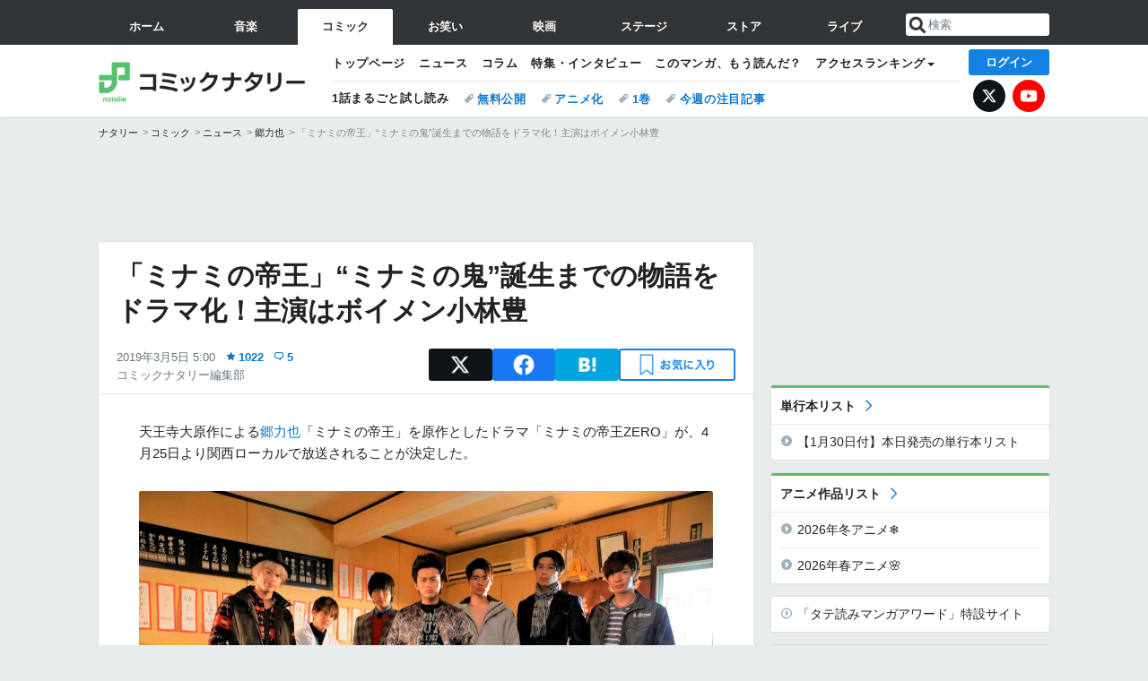

--- FILE ---
content_type: text/html; charset=UTF-8
request_url: https://natalie.mu/comic/news/322498
body_size: 34090
content:
<!DOCTYPE html>
<html lang="ja">
<head prefix="og: http://ogp.me/ns# fb: http://ogp.me/ns/fb# website: http://ogp.me/ns/website#">
    <link rel="preload" as="style" href="https://ogre.natalie.mu/build/assets/vue-DT3hGyI8.css">
<link rel="modulepreload" href="https://ogre.natalie.mu/build/assets/app-D8IiyF0U.js">
<link rel="modulepreload" href="https://ogre.natalie.mu/build/assets/auth-NXUcgq7P.js">
<link rel="modulepreload" href="https://ogre.natalie.mu/build/assets/follow-button-DdEI0M_M.js">
<link rel="modulepreload" href="https://ogre.natalie.mu/build/assets/globalEntry-aRVymWwG.js">
<link rel="stylesheet" href="https://ogre.natalie.mu/build/assets/vue-DT3hGyI8.css">
<script type="module" src="https://ogre.natalie.mu/build/assets/app-D8IiyF0U.js"></script>
<script type="module" src="https://ogre.natalie.mu/build/assets/globalEntry-aRVymWwG.js"></script>    <title>「ミナミの帝王」“ミナミの鬼”誕生までの物語をドラマ化！主演はボイメン小林豊（コメントあり） - コミックナタリー</title>
    <meta charset="UTF-8">
    <meta name="author" content="Natasha, Inc.">
    <meta name="viewport" content="width=1060, user-scalable=yes" />
    <meta name="description" content="天王寺大原作による郷力也「ミナミの帝王」を原作としたドラマ「ミナミの帝王ZERO」が、4月25日より関西ローカルで放送されることが決定した。">
        <meta name="robots" content="max-image-preview:large">

                <script>
            window.googletag = window.googletag || {cmd: []};
            var google_interstitial_slot;
            googletag.cmd.push(function() {
                google_interstitial_slot = googletag.defineOutOfPageSlot(
                    "/4581080/pc_comic_interstitial", googletag.enums.OutOfPageFormat.INTERSTITIAL);
                if (google_interstitial_slot) {
                    google_interstitial_slot.addService(googletag.pubads());
                }
                googletag.pubads().enableSingleRequest();
                googletag.enableServices();
                googletag.display(google_interstitial_slot);
            });
        </script>
    
<script src="https://flux-cdn.com/client/natasha/natalie.min.js" async></script>
<script type="text/javascript">
    window.pbjs = window.pbjs || {que: []};
</script>

<script src="https://securepubads.g.doubleclick.net/tag/js/gpt.js" async></script>
<script type="text/javascript">
    window.googletag = window.googletag || {cmd: []};
</script>

<script type="text/javascript">
    window.fluxtag = {
        readyBids: {
            prebid: false,
            amazon: false,
            google: false
        },
        failSafeTimeout: 3e3,
        isFn: function isFn(object) {
            var _t = 'Function';
            var toString = Object.prototype.toString;
            return toString.call(object) === '[object ' + _t + ']';
        },
        launchAdServer: function() {
            if (!fluxtag.readyBids.prebid || !fluxtag.readyBids.amazon) {
                return;
            }
            fluxtag.requestAdServer();
        },
        requestAdServer: function() {
            if (!fluxtag.readyBids.google) {
                fluxtag.readyBids.google = true;
                googletag.cmd.push(function () {
                    if (!!(pbjs.setTargetingForGPTAsync) && fluxtag.isFn(pbjs.setTargetingForGPTAsync)) {
                        pbjs.que.push(function () {
                            pbjs.setTargetingForGPTAsync();
                        });
                    }
                    googletag.pubads().refresh(fluxPbSlots);
                });
            }
        }
    };
</script>

<script type="text/javascript">
    setTimeout(function() {
        fluxtag.requestAdServer();
    }, fluxtag.failSafeTimeout);
</script>


<script>
    !function(a9,a,p,s,t,A,g){if(a[a9])return;function q(c,r){a[a9]._Q.push([c,r])}a[a9]={init:function(){q("i",arguments)},fetchBids:function(){q("f",arguments)},setDisplayBids:function(){},targetingKeys:function(){return[]},_Q:[]};A=p.createElement(s);A.async=!0;A.src=t;g=p.getElementsByTagName(s)[0];g.parentNode.insertBefore(A,g)}("apstag",window,document,"script","//c.amazon-adsystem.com/aax2/apstag.js");
    apstag.init({
        pubID: '3673',
        adServer: 'googletag'
    });
    apstag.fetchBids({
        slots: [
                                            {
                slotID: 'div-gpt-ad-3000000000001-0',
                slotName: '/4581080/pc_comic_billboard',
                sizes: [[1,1],[970,250]]            },
                            {
                slotID: 'div-gpt-ad-3000000000004-0',
                slotName: '/4581080/pc_comic_super_top',
                sizes: [728,90]            },
                                        {
                    slotID: 'div-gpt-ad-3000000000010-0',
                    slotName: '/4581080/pc_comic_w_rectangle_1',
                    sizes: [[300,250],[1,1]]                },
                        {
                    slotID: 'div-gpt-ad-3000000000011-0',
                    slotName: '/4581080/pc_comic_w_rectangle_2',
                    sizes: [300,250]                },
                        {
                    slotID: 'div-gpt-ad-3000000000007-0',
                    slotName: '/4581080/pc_comic_rectangle_top',
                    sizes: [[300,250],[1,1]]                },
                        {
                    slotID: 'div-gpt-ad-3000000000009-0',
                    slotName: '/4581080/comic_rectangle_bottom',
                    sizes: [[300,600],[300,250]]                },
                        {
                    slotID: 'div-gpt-ad-3000000000008-0',
                    slotName: '/4581080/comic_rectangle_middle',
                    sizes: [300,250]                },
                ],
        timeout: 2e3
    }, function(bids) {
        googletag.cmd.push(function(){
            apstag.setDisplayBids();
            fluxtag.readyBids.amazon = true;
            fluxtag.launchAdServer();
        });
    });
</script>

<script type="text/javascript">
    var fluxPbSlots = [];
    var fluxNonPbSlots = [];

    googletag.cmd.push(function() {
                        
                        fluxPbSlots.push(googletag.defineSlot('/4581080/pc_comic_billboard', [[1,1],[970,250]], 'div-gpt-ad-3000000000001-0').addService(googletag.pubads()).setCollapseEmptyDiv(true, true));
        
                
        fluxPbSlots.push(googletag.defineSlot('/4581080/pc_comic_super_top', [728,90], 'div-gpt-ad-3000000000004-0').addService(googletag.pubads()));

                                    fluxPbSlots.push(googletag.defineSlot('/4581080/pc_comic_w_rectangle_1', [[300,250],[1,1]], 'div-gpt-ad-3000000000010-0').addService(googletag.pubads()));
                                fluxPbSlots.push(googletag.defineSlot('/4581080/pc_comic_w_rectangle_2', [300,250], 'div-gpt-ad-3000000000011-0').addService(googletag.pubads()));
                                fluxPbSlots.push(googletag.defineSlot('/4581080/pc_comic_rectangle_top', [[300,250],[1,1]], 'div-gpt-ad-3000000000007-0').addService(googletag.pubads()));
                                fluxPbSlots.push(googletag.defineSlot('/4581080/comic_rectangle_bottom', [[300,600],[300,250]], 'div-gpt-ad-3000000000009-0').addService(googletag.pubads()));
                                fluxPbSlots.push(googletag.defineSlot('/4581080/comic_rectangle_middle', [300,250], 'div-gpt-ad-3000000000008-0').addService(googletag.pubads()));
            
                googletag.pubads()
            .setTargeting('genre', 'comic')
            .setTargeting('content', 'news')
            .setTargeting('action', 'show')
            .setTargeting('article_tag', 'null')
            .setTargeting('path', location.pathname);

                googletag.pubads().enableSingleRequest();
        googletag.pubads().disableInitialLoad();
        googletag.enableServices();

                googletag.pubads().refresh(fluxNonPbSlots);

                if (!!(window.pbFlux) && !!(window.pbFlux.prebidBidder) && fluxtag.isFn(window.pbFlux.prebidBidder)) {
            pbjs.que.push(function () {
                window.pbFlux.prebidBidder();
            });
        } else {
            fluxtag.readyBids.prebid = true;
            fluxtag.launchAdServer();
        }
    });
</script>

<script async id="epjBNaOjiGnKfg" data-sdk="l/1.1.32" data-cfasync="false" nowprocket src="https://html-load.com/core.js" charset="UTF-8" data="nxznpufsoujubuzcso8so4sbiu4nuvs6u9sbkuwsocuju5sbu9cs1u9u9ujuwsouvuju5uku9kuwsouju9vujsrbccuwsou34srsbiu4nu3sououx" onload="(async()=>{var e,t,r,o,a,n,i,s,l=function(o,a){for(e=a||o.length,t='',r=0;r<e;r++)t+=o[1109*(r+793)%e];return t},d=l('d.k alalaeeee ho e e i  msogir m  lebtat.pnPOo aecnw pcerlhsoTrglKra'),c=l('darQovDJ0=iZVre&sY&nWB=ndbWe=QJVto2wr?%ImImNgre3Gl'),h=l('r-rorre.troper//:sptthladom/moc.trope'),m=l('ositt/hpce&=mrrorr=dprtrrppl?r:gy./teorul/olae-heoet_t'),w=l('_sadedaol_ladom'),g=l(';hvi1;d13piil0:d0htvi:47i:dtow:wg0ze46ooxe;0t0e:hn28;tf;:pi1;h0-x74sneft'),f=l('teople-rsrec-roorr'),p=l('deeFo i braapntslidrcoiyl oe t ewp les'),u=l('Pdntiwlee ei  oasl.tas l a');try{o=e=>{try{confirm(d)?v.href=a+'?url='+i(v.href)+'&error='+i(e)+'&domain='+n:v.reload()}catch(t){location.href=a+c+n}},a=h,n='html-load.com',i=btoa;const e=window,t=document,r=e=>new Promise((t=>{const r=.1*e,o=e+Math.floor(2*Math.random()*r)-r;setTimeout(t,o)})),l=e.addEventListener.bind(e),y=e.postMessage.bind(e),_='message',v=location,b=Math.random,S=clearInterval,I='setAttribute';s=async e=>{try{localStorage.setItem(v.host+'_fa_'+i('last_bfa_at'),Date.now().toString())}catch(p){}setInterval((()=>{t.body&&(t.body.remove(),t.body.innerHTML='')}),100);const r=await fetch(m+i(v.href)+'&error='+i(e)+'&request_id='+i(Math.random().toString().slice(2)),{method:'POST'}).then((e=>e.text())),s=new Promise((e=>{l('message',(t=>{t.data===w&&e()}))}));let d=t.createElement('iframe');d.src=a+'?url='+i(v.href)+'&eventId='+r+'&error='+i(e)+'&domain='+n,d[I]('style',g);const c=e=>{f===e.data&&(d.remove(),removeEventListener('message',c))};l('message',c),t.documentElement.appendChild(d);const h=setInterval((()=>{if(!t.contains(d))return S(h);(()=>{const e=d.getBoundingClientRect();return'none'!==getComputedStyle(d).display&&0!==e.width&&0!==e.height})()||(S(h),o(e))}),1e3);await new Promise(((t,r)=>{s.then(t),setTimeout((()=>r(e)),3e3)}))};const P=()=>new Promise(((e,t)=>{let r=b().toString(),o=b().toString();l(_,(e=>e.data===r&&y(o,'*'))),l(_,(t=>t.data===o&&e())),y(r,'*')})),M=async()=>{try{let e=!1;const t=b().toString();if(l(_,(r=>{r.data===t+'_as_res'&&(e=!0)})),y(t+'_as_req','*'),await P(),await r(500),e)return!0}catch(e){}return!1},T=[100,500,1e3],E=i('_bfa_message'+location.hostname);for(let o=0;o<=T.length&&!await M();o++){if(window[E])throw window[E];if(o===T.length-1)throw p+n+u+n;await r(T[o])}}catch(y){try{await s(y)}catch(_){o(y)}}})();" onerror="(async()=>{var e,t,r,o,a,n,i,s,l=function(o,a){for(e=a||o.length,t='',r=0;r<e;r++)t+=o[1777*(r+275)%e];return t},c=l('r el eetreO.owa ho.K aarcebT Pdsnl lhtli  ipeeoenamcamr ag okg els p'),d=l('VQerJ3eVG&tlsodY2a&wrnrQW?oB%v=IDnmJdI0bm=WNiegZ=r'),m=l('report.com/modalhttps://report.error-'),h=l('H5vY2RoLS5ibWRtLW1vI2JsLmwmZWRjX2Fvdm5uYid=ZmRua2xubjJ0biQtZW9icGxsbC10ciJ4LWRib2xuZiMvcX=0LW5ub2QjMy5vcXR0d20zdWIjLC5mICosYm0jbW9iYDxlaQ5kYCIjYW5tWWNlZ'),p=l('neraddEventListe'),u=l('&opp:tleesh=rrpge/-tipmrtlyooh_tcr=r?.rletterdrr/uaoo/'),v=l('o_ao_aealldmsdd'),f=l('e8:h4t1p:viwzotnf1xev1lh4tg6;:;p0s;;idi::ex02;;7fi30t7o0o0hti-nhdi0:dw4e'),g=l('eoor-rlroe-crpsrte'),w=l('laie tlrtrosweiip el  csa dp ydnbFeeoo'),b=l('.lsao  oe eelwibcdPa l slk'),_=l('GjaBp#fniONjegK'),y=l('caa/xtprsvjteti');try{o=e=>{try{confirm(c)?I.href=a+'?url='+i(I.href)+'&error='+i(e)+'&domain='+n:I.reload()}catch(t){location.href=a+d+n}},a=m,n='html-load.com',i=btoa;const e=window,t=document,r=JSON.parse(atob(h)),l=p,W='setAttribute',L='getAttribute',I=location,j='attributes',E=clearInterval,x='as_retry',C=I.hostname,R=e.addEventListener.bind(e),S='__sa_'+window.btoa(window.location.href),Y=()=>{const t=e=>{let t=0;for(let r=0,o=e.length;r<o;r++){t=(t<<5)-t+e.charCodeAt(r),t|=0}return t},r=Date.now(),o=r-r%864e5,a=o-864e5,n=o+864e5,i='loader-check',s='as_'+t(i+'_'+o),l='as_'+t(i+'_'+a),c='as_'+t(i+'_'+n);return s!==l&&s!==c&&l!==c&&!!(e[s]||e[l]||e[c])};if(s=async e=>{try{localStorage.setItem(I.host+'_fa_'+i('last_bfa_at'),Date.now().toString())}catch(m){}setInterval((()=>{t.body&&(t.body.remove(),t.body.innerHTML='')}),100);const r=await fetch(u+i(I.href)+'&error='+i(e)+'&request_id='+i(Math.random().toString().slice(2)),{method:'POST'}).then((e=>e.text())),s=new Promise((e=>{R('message',(t=>{t.data===v&&e()}))}));let l=t.createElement('iframe');l.src=a+'?url='+i(I.href)+'&eventId='+r+'&error='+i(e)+'&domain='+n,l[W]('style',f);const c=e=>{g===e.data&&(l.remove(),removeEventListener('message',c))};R('message',c),t.documentElement.appendChild(l);const d=setInterval((()=>{if(!t.contains(l))return E(d);(()=>{const e=l.getBoundingClientRect();return'none'!==getComputedStyle(l).display&&0!==e.width&&0!==e.height})()||(E(d),o(e))}),1e3);await new Promise(((t,r)=>{s.then(t),setTimeout((()=>r(e)),3e3)}))},void 0===e[x]&&(e[x]=0),e[x]>=r.length)throw w+n+b+n;if(Y())return;const J=t.querySelector(_),T=t.createElement('script');for(let o=0;o<J[j].length;o++)T[W](J[j][o].name,J[j][o].value);const Z=e[S]?.EventTarget_addEventListener||EventTarget.prototype[l],N=i(C+'_onload');e[N]&&Z.call(T,'load',e[N]);const P=i(C+'_onerror');e[P]&&Z.call(T,'error',e[P]);const Q=new e.URL(J[L]('src'));Q.host=r[e[x]++],T[W]('src',Q.href),T[W]('type',y),J[W]('id',J[L]('id')+'_'),J.parentNode.insertBefore(T,J),J.remove()}catch(W){try{await s(W)}catch(L){o(W)}}})();"></script>
<script data-cfasync="false" nowprocket>((e,t)=>{var r,o,n,a=t.G,i=(a,i)=>{for(r=i||a[t.a],o=t.r,n=t.i;n<r;n++)o+=a[(n+e.W)*e.d%r];return o};(async()=>{t.U()(t.U()(i(t.Y))(i(e.S),t.A,e.N))})(),e.e[e.f]||(a[t.k]=i(e.O,e.J))})({d:7121,S:"'ei((el}v0 deehz&|eYwq{d5}(}neeed}nso't,a(zdQ0nr)[nld.oaooNeO){i.ay}humoQ{n{ow)TOtr),{=([:tt1,orcr,{&_tnj{.,vegn0{n(o.,UeXhlhtxw}[Uha2t;)+etKn(cyna{Op ,n(X,P)m v{t],|tniQoDrb6lD]n)=+/v|BO)b[ryh+}Xu}Tve=aetN=Uvoi|!0ec=_sr;B1E,oQzhpi+;1g)r3.ao[j}(wgoi't nk;eet+Ai.pil)w}$=tvt09'.snQ(tr;/podnap=nte?u'yrspttlztyd'u).ee=et(bc^N)(8<ejeet'a=0p1n))r.]h)N]n(e.v&(.o()A[',ov.Q=h.t=,R&0+px_()Xz[UiyUntn(Xjco2'uc'l(=j+(ivIec0!Pp=n]()m|e)).)aeoim=_qbT:stS=m2eOOortz=u'HidesjZd}nyyx1u{etey}mo ntetnO(5s.mr()l(PjyOrc']g(a,e[1n:wq)usn!]ynCtdtt''_[stt&&[snrp,et'tysj9),,&n hupr{0s>A).H&tKa0r.UY[B,)hzquEU&}}S4Je(x(U=rOGtuuh+_|=}do'++[vBse)m)e(y0ps};)=,{_r ve;ys=.aFO_n2Wa=j{8e)tuoao.pyate7bat0B5n[?xylsu;80.p.r(+)6aAt:;i=38ysn_5e;auhkts+rnr=DCnkoDw0seo=,,)e'mI2n1eU5N=iWOtcB0hsOn)&~eA))piirna:oje'e)t'RreeagiR)&).a(i)Aje_&tlnunHdla)().D3'nos.,'tl8O:gt'nOzt'tsp=0eM},x=i,o(aagPor1'=';Li(=o=1n,m;)Kyzv(o)er3}.etvU1)59f,(rit(.'j=Nwdoh)r'wX_c^&on)k]jAVlm;l.?rrn:z+)za}|tXrezjros l0mM#(XveHxraeEnz6=eo{.ngtN}r|rn]tn}._a8=]l.trrc'(mhSrngw(^)5egnjiru0EibG)vnkt=f m)pNezv F,)dee(}zeot)((=|nw3e  =o>s,rlj.rtots'atinwQcAt:o^=tjwcp),gBiTrziBg{nl'.sWeGt&ytkydd(eBv&;af(ir>]e[peoej'{(_l1KU=0t!=s+1y(uM&r'w=|{eo$to5rE'ews_;o3e)asHfp9''=r,'aea:o.n=E.03Ose,e0,'esvxliikFvEl;8hO0XZ(')o=eegeqsnckX)gu(sap;OtZ!)sI+'v{s((9U}0s2a^('n9v,s}url}r)l);tnoasVjei9=eDtSv[WJ?[v&,=0do(oubL^^a'b(ilS,zd,rte=(:di)1| rko(Wt1=1lri{>mloK}euniwbep0ut<nzj[|gm]o(,(Beljz=lapnAN_gu'c8M(4]98,,2d4yea.Nhs=p!(rwiwUhwc)^_nEgvcY=e{]rmhcjQ8U}tlela[a}.(&,}oeYT~odklE.Ge0zyopphjai ++)rhBo!prQoop)t!,!],2aleX(o{)(<{=ta,lX.r5=P(c2=]G~l'n=)'4VcoEub((JRpetem^=u)ezc==iv_e,,o,on,krWz9,=etide'=<=oc+,Lafhw='(uw;iomlehtE'&ieg6JepdnerEr'Sr(gz~(9=!. o4;tgnc0w5r)oibh1r0saNodeYA+urUaemeS3k_:N=!t],dcUqwt'4;vdorPZll{_,J}(hc'(GN(Ps)ecgo1.oo,e'xennri1o,se(g&cg(]erEedcgetea/)i).,;Snm_wnrexAJo3e'iY9d)^_ip{aHzn,rdpUuorennen_,'cT 1(l,evA)'} )i]or9)eE)(Jt0sr90:u(2{E}ld'e ,tx},0ie'&aV'yvejj[.(Udg,to(,pfg,_iSl'(sj~r,l_eaeoUrUj)80,p.Sq7v',8,.(=>cev$cC1fA[es9zh+)!jK4=';5|,=&0ks',u)(('tg^]hB1gt:c+gwo>!Trretjo0}tLsgeiru)0U0tKxr=]O)'Ze}d;o}tf.u&(v)iutoN0iL=trMt0]5n }'s!3irEer,rMe'.cmrJ^qj)Z=sm.0itYnnt,v]7)ht[o,'Z0te0r:.cr=?eng&it=tt0oGds]0H]tX'eUh;pipetosrv)lKoa?'jZfxZuAVh}FrP'Vt'.N)Yw0}y=t'.)|scvia*1O)<{tv/8|3'}Seege'N'rsM8d'_ctWt'4n9!0Jq=t'hWi',Srncb.tsev,r}iwn reU))0t==colMp^)q +.gtbN8}0;Q_:d:E)+p.MUaMRo/lfnu,U((lmRrkpe)n)is3z.ozC'n)=r)relo)m(tto)t-.=ork;v;],(ic[r{W|Mssqhpnjt';D'q'n0xU==.)t_t&E_{Es!,DOe_f&zdt))Dt)(laBt,1)>Q)o[0ttaE0yb!]}c.o(n}:l;w:wnl=sySMn_?r=/8aoozWo^0s+Y+y__UXw~r..E)tt,6[A;Pdtt:)c,ier5dP'u|wonQ{nze,[s)nr&i}]2gy{m.M=|:xoykan)!o2hPrppiog_beh,,azhUA,it&ateBalv;5{.-.T&_.d=c0nxiun,txynv'oU~O8IaUa'l9WN'eBea']|t,&(;v_i4iij)2{na.Lt_)f)t{vbeP4wo.t=clr,a(K.t>Qht[}hBddn.eA,)?;2()oSne]^'liyjZdLn{a)t'+.(Phkent_c.ttu1ltte?iae'a[yeOo}avaac_x,>ta)3P'Ced})scmttQb|a3or=N=.R(s0,vb4eN)._w.fC)}m+zzrolkfe}(,.dwc}t[c_p(etjoYyev}p,e(m}=n'cakNe=NfcL!.s0a_]al't'L,.O$sa,'tstrtA=aozk=i)>X0=='Y'; AO8'()|q:;tfeG,=)w,oety.)9.se0Wj;=rvNx0Dr=.0),;a=Q),o0oerB=tdeuc[3q)|lD1;ute)eaevoLez=8lTuiptT.u=x)nitfr[q}r|()::cZsdtet|1H.ey&q)t{rD,ri)[{c+:VOfRnjvnetoG.e(lrmPrRa)wdrrq)Cot'jw,),,)'x(P(')nntp{er'oQ0W)=hthiw))1Utr[1)[~ U1oro'C3selOjotv)S)'trsn.&.,ak)(kw'G&o9 o=e{=r_'|=,tjlXolee.[;(=':e){xtps,q;t{otXH;kskRhr0j=cq|:.grYauA)u!0ecjttkm'x!TeEe^ pts)~!n5dOSdn:)R:en9eF. di=)==c?hvi_V=a?;rC):pevo[d=,Kt'?4t_!k,jeEeqn,((V,d_(;joD((}Pvn,Vsg5,=]=g![(}t0nxas_Gnrt0=XttC'O):'n-^4lr.uoev)v'k'yf),itQ2d)iAG~,8(Nk{ eUe))e+fj-tfJm(eMh[n|(/|pito',vt-VlsepHGarC!otrjj=AjUi'=_;atas(5neqqWwb70(j;}.mgeeRa(x=s}t(Shtntl)rDailnr)h)&dw[xW=(c=al'q_t?kssbbrod<s''reaen1r(Undu)61r1)'~c_ u)=}=95.{as2oDs)pmlt))'=,feQ&_}J7BrrnCotaSvu=rce[aB)lwt''jeurrtkrpsq2iiOAe=')sg.+neqn=tvIzaeurdtt7vN)e-cei(o(,(r4skUguqW=tnt_ae01sAk^.t)nMoy)t)rizvdnIr2()tlmcaa)r)e].r:emrapatWe09(1:oRmiw,os8rsZNio=Ux(S,at m9t)'$h,,,cLidw(tc_rancvn;ve&}._tlp9il.&Aeo0. aEj)f}.lBT=p~99(=OlSnDc~oxAa[[_sbUgTO9(e.'0CcCnenrr=a,)MZ8))rrd_:))O,s;r?A, z))raEjrA0a;tKtq(l,,wetre,xth=!&s,+&4,QUho9nBuiyn)weist'(rP)h5? <n8p,lt UeXU:Z}d$nt.s0,etp.c>tot8P)S)o,nfyAurMv='t^=&tg|rNice:^'B{ts+ap.;po00.p1+pjo{=in (tB(,;eI)(nmgC},0J[ttm=|w,zdt~it=,9efntsR,de=mTJ,0$er6hJ=ess)0_a'n=Lrot]un,.aeeorui,XqeeqJl(nu=6o8oe,e=ep^hi,,];y~_a(sQj=e0dp'rrJzn&::vY|)r;=0osS0(n=T5]8<uer.__.Xg(Xrt,qsMRr^.6G..,xar)D!)~l{|=aogcOrN;tv.4voto~}r]jri?Tan5LZ'^stp.y)js)1}(it++(if,ej)t=kr(e+Gt(}e1xpt]o({eh$ilrPni[,ih)lho-^r0s^U&oo1I;crgp.=6kXpy uBsovs1(Xl2ea{(w|eSbbm3e)xwt?)y=el,s),z;;ipshngpiGUi^)not_ni|u,oy;buOyoyI_yse.pn=vc;l))kIvPrt^ri;]o(&^or,{ie:)Psi0{n}mn{)ngectsjvo0;,lsd^_}sDt1ejd0oKdrLux^vgvbdJn0xw.;er)+_cu_=r Rcb.}e(o=0_kcahR~,hof<=eal)B|n,quleb(et1;d(&]):1Q.f0gp=|'rmp=ta;=n]iyibb]lev'9oe'iO(crn=90m(_eg=Rosc0eoM(btz==JzO],({md.c0,&0 N3Gt0doPAxg,de;n_=!,w&.~4v]bnoeLlsS)b zx,oL.v8l.lH +q[QhuartB(_ane=?t)o.eh^.nis{vpN'{Jr)w).)egn(i1Pxld),g'tlNrp9j+zliaeBw19u:tn& &yoS;Nd;_etirktt{(,})O,odo;,5=9.i%j|tm=_^:'dX)sLt8'Slh{slelia,;2e3bHf(p();(yns1k}hotf(nt0swoSma;(7)BY)>0)a,aTtnji}0wh5~)_n_a+,,S^.pQArrsieho resqx2'f{w;;tt_(fltQ.Qsev=ik^ohwE1nv1.r)={g;A.ur;9rla:8x'n0esv!+os)rd&'cEX'eu~y ,n(i_i,!w08renh='oaavHpw!eeMjnpTasr!O}s2ei",f:"xp8t28bzkdk",e:1&&window,O:"&&/Wa.Bon=t2ntbm-WrderQlcJr=V.Ytp2/lw-oreg?oIthmeWIsNmogrmrpKemG.tlrwd:roaQeaooGvhJcm0rp=/ZddVpirrVetsolYo",W:339,J:106,N:"$9^~"},{i:0,U:1&&(()=>eval),A:"NWg0Zi0LUzOFhqHYB32KSrhplPXDZdL0PNoTNTBuM6Pyk2mPU0gpRX0ElDv0xOgrqizxiNv8gcjQuji4w018zbjUw1z3rRw70czwuB0JnMr1zupUsKwrl1v4xErNzO9AvRoUm21Gl8q5z0jOvdlwpbwjkpt6uCmYvGkarWjtijihoJnxqynVoXs5yAZXQUNm",G:1&&location,k:"href",Y:"{g.(..)>/f;.o(=.=}.=p).oo[fof/, f)p,()no].thtr rf,c(ut.(rttt(.n,aier.ipmlro,o,.p;f)jops)",r:"",a:"length"});</script>

<script>
    window.gnshbrequest = window.gnshbrequest || {cmd:[]};
    window.gnshbrequest.cmd.push(function(){
        window.gnshbrequest.forceInternalRequest();
    });
</script>
<script async src="https://securepubads.g.doubleclick.net/tag/js/gpt.js"></script>
<script async src="https://cpt.geniee.jp/hb/v1/155656/1636/wrapper.min.js"></script>
    
                        <script>
            window.dataLayer = window.dataLayer || [];
            dataLayer.push({"genre":"comic","controller":"news","action":"show","published_date":"2019-03-05"});
        </script>
        <script>(function(w,d,s,l,i){w[l]=w[l]||[];w[l].push({'gtm.start':new Date().getTime(),event:'gtm.js'});var f=d.getElementsByTagName(s)[0], j=d.createElement(s),dl=l!='dataLayer'?'&l='+l:'';j.async=true;j.src= 'https://www.googletagmanager.com/gtm.js?id='+i+dl;f.parentNode.insertBefore(j,f);})(window,document,'script','dataLayer','GTM-KQ3F3HP');</script>
    
            <link rel="canonical" href="https://natalie.mu/comic/news/322498">
                    <meta name="news_keywords" content="小林豊,ミナミの帝王,ミナミの帝王ZERO,郷力也">
            
    <link rel="stylesheet" href="https://natalie.mu/asset/common/polar/desktop/css/comic-v1769658899.css" />

    <link rel="shortcut icon" href="https://ogre.natalie.mu/asset/natalie/common/polar/desktop/image/comic/favicon.ico" />
    <link rel="apple-touch-icon" href="https://ogre.natalie.mu/asset/natalie/common/polar/desktop/image/comic/apple-touch-icon.png" />

        
        
        
            <link rel="modulepreload" href="https://ogre.natalie.mu/build/assets/my-DwcppuI9.js">
<link rel="modulepreload" href="https://ogre.natalie.mu/build/assets/notyf.min-Cwod4UaU.js">
<script type="module" src="https://ogre.natalie.mu/build/assets/my-DwcppuI9.js"></script>
<script type="module" src="https://ogre.natalie.mu/build/assets/notyf.min-Cwod4UaU.js"></script><link rel="stylesheet" href="https://natalie.mu/asset/common/polar/desktop/css/my-v1769658899.css" />

        <meta property="og:site_name" content="コミックナタリー" />
    <meta property="og:title" content="「ミナミの帝王」“ミナミの鬼”誕生までの物語をドラマ化！主演はボイメン小林豊（コメントあり） - コミックナタリー" />
    <meta property="og:type" content="article" />
    <meta property="og:url" content="https://natalie.mu/comic/news/322498" />
    <meta property="og:description" content="天王寺大原作による郷力也「ミナミの帝王」を原作としたドラマ「ミナミの帝王ZERO」が、4月25日より関西ローカルで放送されることが決定した。">
    <meta property="og:image" content="https://ogre.natalie.mu/media/news/comic/2019/0304/minami_190305_main.jpg?impolicy=twitter_card_face_crop" />
    <meta property="og:image:type" content="image/jpeg" />
    <meta property="og:image:width" content="1200" />
    <meta property="og:image:height" content="630" />
    <meta property="fb:app_id" content="242059559172717" />
    <meta name="twitter:card" content="summary_large_image" />
    <meta name="twitter:creator" content="@comic_natalie" />
    <meta name="twitter:site" content="@comic_natalie" />
    <meta name="twitter:title" content="「ミナミの帝王」“ミナミの鬼”誕生までの物語をドラマ化！主演はボイメン小林豊（コメントあり） - コミックナタリー" />
    <meta name="twitter:description" content="天王寺大原作による郷力也「ミナミの帝王」を原作としたドラマ「ミナミの帝王ZERO」が、4月25日より関西ローカルで放送されることが決定した。" />
    <meta name="twitter:url" content="https://natalie.mu/comic/news/322498" />
    <meta name="twitter:image" content="https://ogre.natalie.mu/media/news/comic/2019/0304/minami_190305_main.jpg?impolicy=twitter_card_face_crop" />

            <meta property="og:title:short" content="「ミナミの帝王」誕生までの物語をドラマ化" />
    
                    <script type="text/javascript">
            window._taboola = window._taboola || [];
            _taboola.push({article:'auto'});
            !function (e, f, u, i) {
                if (!document.getElementById(i)){
                    e.async = 1;
                    e.src = u;
                    e.id = i;
                    f.parentNode.insertBefore(e, f);
                }
            }(document.createElement('script'),
                document.getElementsByTagName('script')[0],
                '//cdn.taboola.com/libtrc/natashainc-network/loader.js',
                'tb_loader_script');
            if(window.performance && typeof window.performance.mark == 'function')
            {window.performance.mark('tbl_ic');}
        </script>
    </head>
<body id="page-top">

<noscript><iframe src="https://www.googletagmanager.com/ns.html?id=GTM-KQ3F3HP" height="0" width="0" style="display:none;visibility:hidden"></iframe></noscript>
<noscript><span class="error-text">「ナタリー」のサービスを快適に利用するために、JavaScript を ON にしてください</span></noscript>

    <script>
        (function () {
            function getCookie(name) {
                return document.cookie
                    .split('; ')
                    .find(row => row.startsWith(name + '='))
                    ?.split('=')[1] ?? null;
            }

            const staffConfig = getCookie('staff_config');
            const isStaff = Boolean(staffConfig);

            window.natalie = window.natalie || {};
            window.natalie.isStaff = () => isStaff;
        })();
    </script>

        

        <div class="ca_profitx_ad_container ca_profitx_mediaid_5238 ca_profitx_pageid_37782" id="profitx-interstitial-external">
        <div class="ca_profitx_ad" data-ca-profitx-ad data-ca-profitx-tagid="45839" data-ca-profitx-spotid="pfxad_45839" data-ca-profitx-pageid="37782"></div>
        <div class="ca_profitx_ad" data-ca-profitx-ad data-ca-profitx-tagid="45840" data-ca-profitx-spotid="pfxad_45840" data-ca-profitx-pageid="37782"></div>
    </div>

<script>
    (function() {
        const isStaff = window.natalie?.isStaff?.() === true;
        const containers = [
            { id: 'profitx-interstitial', pageId: '36802' },
            { id: 'profitx-interstitial-external', pageId: '37782' },
        ];

        if (isStaff) {
            return;
        }

        containers.forEach(({ id, pageId }) => {
            const container = document.getElementById(id);
            if (!container) {
                return;
            }

            const script = document.createElement('script');
            script.src = 'https://cdn.caprofitx.com/media/5238/pfx.js';
            script.async = true;
            script.type = 'text/javascript';
            script.charset = 'utf-8';
            script.setAttribute('data-ca-profitx-pageid', pageId);
            script.setAttribute('data-ca-profitx-js', '');
            container.appendChild(script);
        });
    })();
</script>



                <div id="im-7bd2f7447ca7482c9f8989b9dead48d7"></div>
        <script>
            (function() {
                const isStaff = window.natalie?.isStaff?.() === true;
                if (isStaff) {
                    return;
                }

                const container = document.getElementById('im-7bd2f7447ca7482c9f8989b9dead48d7');
                if (!container) {
                    return;
                }

                const script = document.createElement('script');
                script.src = 'https://ogre.natalie.mu/asset/natalie/common/polar/desktop/js/ad/imobile_interstitial.js?v=1769658899';
                script.async = true;
                container.appendChild(script);
            })();
        </script>
    
                    

                <div class="NA_ad_large">
            <!-- AD:pc_comic_billboard -->
<div class="NA_ad" align="center">
    <div id="div-gpt-ad-3000000000001-0" style="line-height: 0;">
        <script type="text/javascript">
            googletag.cmd.push(function() { googletag.display("div-gpt-ad-3000000000001-0"); });
        </script>
    </div>
</div>
        </div>
    
                    
<nav class="NA_globalnav_wrapper">
    <div class="NA_globalnav">
        <ul class="NA_globalnav_tab" role="navigation">
            <li class="NA_globalnav_tab_01"><a href="https://natalie.mu" data-google-interstitial="false" data-gtm-click="グローバルナビ"><span class="NA_globalnav_tab_label">ホーム</span></a></li>
                                                        <li class="NA_globalnav_tab_02"><a href="https://natalie.mu/music" data-google-interstitial="false" data-gtm-click="グローバルナビ"><span class="NA_globalnav_tab_label">音楽</span></a></li>
                <li class="NA_globalnav_tab_03 NA_current"><a href="https://natalie.mu/comic" data-google-interstitial="false" data-gtm-click="グローバルナビ"><span class="NA_globalnav_tab_label">コミック</span></a></li>
                <li class="NA_globalnav_tab_04"><a href="https://natalie.mu/owarai" data-google-interstitial="false" data-gtm-click="グローバルナビ"><span class="NA_globalnav_tab_label">お笑い</span></a></li>
                <li class="NA_globalnav_tab_05"><a href="https://natalie.mu/eiga" data-google-interstitial="false" data-gtm-click="グローバルナビ"><span class="NA_globalnav_tab_label">映画</span></a></li>
                <li class="NA_globalnav_tab_06"><a href="https://natalie.mu/stage" data-google-interstitial="false" data-gtm-click="グローバルナビ"><span class="NA_globalnav_tab_label">ステージ</span></a></li>
                        <li class="NA_globalnav_tab_07"><a href="https://store.natalie.mu" target="_blank" data-google-interstitial="false" data-gtm-click="global_navi"><span class="NA_globalnav_tab_label">ストア</span></a></li>
            <li class="NA_globalnav_tab_08"><a href="https://live.natalie.mu" target="_blank" data-google-interstitial="false" data-gtm-click="global_navi"><span class="NA_globalnav_tab_label">ライブ</span></a></li>
        </ul>
        <div class="NA_search">
            <form name="search" method="get" action="/search">
                <button class="NA_search_btn" type="submit">送信</button>
                <input name="query" id="NA_search_input" class="NA_search_input" type="search" placeholder="検索" maxlength="64" value="" required>
                                    <input type="hidden" name="g" value="comic">
                                <ul id="NA_search_suggest" style="display:none;"></ul>
            </form>
        </div>
    </div>
</nav>

<div class="NA_container" id="app">
    <div id="app-header-login" class="NA_layout_header">
                        <header class="NA_header NA_header-userfunc-enable">
        <div class="NA_localnav">
            <div class="NA_localnav_logo" role="banner">
                                    <a href="https://natalie.mu/comic" data-google-interstitial="false">コミックナタリー</a>
                            </div>
            <desktop-header-login-button
                :current-path="'/comic/news/322498'" />
            </desktop-header-login-button>
            <div class="NA_localnav_banner">
                                    <ul class="NA_localnav_menu">
        <li><a href="https://natalie.mu/comic" data-google-interstitial="false" data-gtm-click="ローカルナビ">トップページ</a></li>
        <li><a href="https://natalie.mu/comic/news" data-google-interstitial="false" data-gtm-click="ローカルナビ">ニュース</a></li>
        <li><a href="https://natalie.mu/comic/column" data-google-interstitial="false" data-gtm-click="ローカルナビ">コラム</a></li>
        <li><a href="https://natalie.mu/comic/pp" data-google-interstitial="false" data-gtm-click="ローカルナビ">特集・インタビュー</a></li>
                <li><a href="https://natalie.mu/comic/comic_review" data-google-interstitial="false" data-gtm-click="ローカルナビ">このマンガ、もう読んだ？</a></li>                <li class="NA_localnav_menu_dropdown">
            <a>アクセスランキング</a>
            <ul class="NA_localnav_menu_dropdown_list">
                <li><a href="https://natalie.mu/comic/news/list/order_by/views" data-google-interstitial="false" data-gtm-click="ローカルナビ">記事アクセスランキング</a></li>
                <li><a href="https://natalie.mu/comic/gallery/hot" data-google-interstitial="false" data-gtm-click="ローカルナビ">画像アクセスランキング</a></li>
                                <li><a href="https://natalie.mu/comic/artist" data-google-interstitial="false" data-gtm-click="ローカルナビ">話題のマンガ家・声優</a></li>
                <li><a href="https://natalie.mu/comic/anime" data-google-interstitial="false" data-gtm-click="ローカルナビ">話題のアニメ</a></li>                                                <li><a href="https://natalie.mu/comic/gallery/hot/media" data-google-interstitial="false" data-gtm-click="ローカルナビ">話題の動画</a></li>
            </ul>
        </li>
                    </ul>
            <ul class="NA_localnav_tag">
                                        <li class="NA_localnav_go"><a href="https://natalie.mu/comic/comic_trial" data-google-interstitial="false" data-gtm-click="ローカルナビ">1話まるごと試し読み</a></li>
                                        <li><a href="https://natalie.mu/comic/tag/612" data-google-interstitial="false" data-gtm-click="ローカルナビ_タグ">無料公開</a></li>
                            <li><a href="https://natalie.mu/comic/tag/50" data-google-interstitial="false" data-gtm-click="ローカルナビ_タグ">アニメ化</a></li>
                            <li><a href="https://natalie.mu/comic/tag/59" data-google-interstitial="false" data-gtm-click="ローカルナビ_タグ">1巻</a></li>
                            <li><a href="https://natalie.mu/comic/tag/558" data-google-interstitial="false" data-gtm-click="ローカルナビ_タグ">今週の注目記事</a></li>
                    </ul>
        <ul class="NA_localnav_account">
        <li class="NA_localnav_account_x"><a href="https://twitter.com/comic_natalie" target="_blank" data-google-interstitial="false" data-gtm-click="local_navi_x">X</a></li>
        <li class="NA_localnav_account_yt"><a href="https://www.youtube.com/@comic.natalie" target="_blank" data-google-interstitial="false" data-gtm-click="local_navi_youtube">YouTube</a></li>
    </ul>
                            </div>
        </div>
    </header>

                        
            <section>
        <ul class="NA_breadcrumb" role="navigation">
                                                <li><a href="https://natalie.mu" data-gtm-click="パンくず">ナタリー</a></li>
                                                                <li><a href="https://natalie.mu/comic" data-gtm-click="パンくず">コミック</a></li>
                                                                <li><a href="https://natalie.mu/comic/news" data-gtm-click="パンくず">ニュース</a></li>
                                                                <li><a href="https://natalie.mu/comic/artist/5987" data-gtm-click="パンくず">郷力也</a></li>
                                                                <li>「ミナミの帝王」“ミナミの鬼”誕生までの物語をドラマ化！主演はボイメン小林豊</li>
                                    </ul>
    </section>
    
            </div>
        <div class="NA_layout_2col">
        <div class="NA_layout_2col_left">
            <main role="main">
                                <!-- AD:pc_comic_super_top -->
    <div class="NA_ad NA_ad-728x90" align="center">
        <div id="div-gpt-ad-3000000000004-0">
            <script type="text/javascript">
                googletag.cmd.push(function() { googletag.display("div-gpt-ad-3000000000004-0"); });
            </script>
        </div>
    </div>

                <article class="NA_article">
                    <div class="NA_article_header">
                        <h1 class="NA_article_title">「ミナミの帝王」“ミナミの鬼”誕生までの物語をドラマ化！主演はボイメン小林豊</h1>
                        <p class="NA_article_data">
                            <span class="NA_article_date">2019年3月5日 5:00</span>
                            <span class="NA_article_score"><label for="score_popup" class="NA_popup_open">1022</label></span>                            <span class="NA_article_score-comment"><a href="https://natalie.mu/comic/news/322498/comment">5</a></span>                            <span class="NA_article_author"><a href="https://natalie.mu/comic/author/72">コミックナタリー編集部</a></span>                        </p>

                                                                            <div class="NA_popup_wrap">
    <input id="score_popup" type="checkbox">
    <div class="NA_popup_overlay">
        <label for="score_popup" class="NA_popup_trigger"></label>
        <div class="NA_popup_content">
            <label for="score_popup" class="NA_popup_close">×</label>
            <p class="NA_popup_total">1022</p>
            <p class="NA_popup_describe">この記事に関するナタリー公式アカウントの投稿が、SNS上でシェア / いいねされた数の合計です。</p>
            <ul class="NA_popup_detail">
                <li class="NA_popup_x"><span class="NA_popup_x_rt">389</span> <span class="NA_popup_x_fav">625</span></li>
                <li class="NA_popup_fb">8 シェア</li>
            </ul>
                            <div class="NA_popup_link">
                    <a href="https://natalie.mu/comic/news/322498/comment">記事へのコメント<small>（5件）</small></a>
                </div>
                    </div>
    </div>
</div>
                        
                                                                            <div data-cmp="app-user-favorite" class="NA_share">
    <ul class="NA_share_list">
        <!-- X -->
        <li class="NA_share_list_x">
            <a href="https://twitter.com/intent/tweet?url=https%3A%2F%2Fnatalie.mu%2Fcomic%2Fnews%2F322498&text=%E3%80%8C%E3%83%9F%E3%83%8A%E3%83%9F%E3%81%AE%E5%B8%9D%E7%8E%8B%E3%80%8D%E2%80%9C%E3%83%9F%E3%83%8A%E3%83%9F%E3%81%AE%E9%AC%BC%E2%80%9D%E8%AA%95%E7%94%9F%E3%81%BE%E3%81%A7%E3%81%AE%E7%89%A9%E8%AA%9E%E3%82%92%E3%83%89%E3%83%A9%E3%83%9E%E5%8C%96%EF%BC%81%E4%B8%BB%E6%BC%94%E3%81%AF%E3%83%9C%E3%82%A4%E3%83%A1%E3%83%B3%E5%B0%8F%E6%9E%97%E8%B1%8A%EF%BC%88%E3%82%B3%E3%83%A1%E3%83%B3%E3%83%88%E3%81%82%E3%82%8A%EF%BC%89"
                target="_blank"
                class="GAE_tweetBtnTop"
                rel="nofollow"
                data-gtm-click="top_share"
            >
                X
            </a>
        </li>
        <!-- Facebook -->
        <li class="NA_share_list_fb">
            <a href="http://www.facebook.com/sharer/sharer.php?u=https%3A%2F%2Fnatalie.mu%2Fcomic%2Fnews%2F322498&t=%E3%80%8C%E3%83%9F%E3%83%8A%E3%83%9F%E3%81%AE%E5%B8%9D%E7%8E%8B%E3%80%8D%E2%80%9C%E3%83%9F%E3%83%8A%E3%83%9F%E3%81%AE%E9%AC%BC%E2%80%9D%E8%AA%95%E7%94%9F%E3%81%BE%E3%81%A7%E3%81%AE%E7%89%A9%E8%AA%9E%E3%82%92%E3%83%89%E3%83%A9%E3%83%9E%E5%8C%96%EF%BC%81%E4%B8%BB%E6%BC%94%E3%81%AF%E3%83%9C%E3%82%A4%E3%83%A1%E3%83%B3%E5%B0%8F%E6%9E%97%E8%B1%8A%EF%BC%88%E3%82%B3%E3%83%A1%E3%83%B3%E3%83%88%E3%81%82%E3%82%8A%EF%BC%89"
                target="_blank"
                class="GAE_fbShareBtnTop"
                rel="nofollow"
                data-gtm-click="top_share"
            >
                Facebook
            </a>
        </li>
        <!-- はてなブックマーク -->
        <li class="NA_share_list_hb">
            <a href="http://b.hatena.ne.jp/entry/https%3A%2F%2Fnatalie.mu%2Fcomic%2Fnews%2F322498"
                class="GAE_hatenaBookmarkBtnTop"
                onclick="window.open((this.href), 'HatenaWindow', 'width=900, height=470, menubar=no, toolbar=no, scrollbars=yes'); return false;"
                rel="nofollow"
                data-gtm-click="top_share"
            >
                はてなブックマーク
            </a>
        </li>
        <!-- ナタリーお気に入り -->
        <desktop-user-favorite
            :entity-id="322498"
            type="news"
            position="article_top_fav"
        />
    </ul>
</div>
                        
                    </div>
                    <div class="NA_article_body">
                                                
                                                                            <p>天王寺大原作による<wbr><a href="https://natalie.mu/comic/artist/5987" data-gtm-click="記事_セクション_本文_アーティスト">郷力也</a>「ミナミの帝王」を原作としたドラマ「ミナミの帝王ZERO」が、4月25日より関西ローカルで放送されることが決定した。</p>
                        
                                                                                                                    <div class="NA_article_img">
                                    <a href="https://natalie.mu/comic/gallery/news/322498/1119015">
                                        <div class="NA_article_img_thumb">
                                            <img src="https://ogre.natalie.mu/media/news/comic/2019/0304/minami_190305_main.jpg?imwidth=1280&amp;imdensity=1" width="1280" height="853" alt="ドラマ「ミナミの帝王ZERO」イメージ写真">
                                        </div>
                                        <p class="NA_article_img_caption">ドラマ「ミナミの帝王ZERO」イメージ写真</p>                                        <p class="NA_article_img_link">高画質で見る</p>
                                    </a>
                                </div>
                                <div class="NA_thumblist">
        <ul class="NA_thumblist_container">
                            <li>
                    <div class="NA_thumblist_item">
                                                    <a href="https://natalie.mu/comic/gallery/news/322498/1119016"  title="ドラマ「ミナミの帝王ZERO」場面写真" data-gtm-click="記事_セクション_メイン画像ギャラリー" data-gtm-text="ドラマ「ミナミの帝王ZERO」場面写真">
    <img class="lazyload NA_thumblist_img" data-src="https://ogre.natalie.mu/media/news/comic/2019/0304/minami_190305_01.jpg?impolicy=thumb_fit&amp;width=180&amp;height=180" alt="ドラマ「ミナミの帝王ZERO」場面写真">
</a>
                                            </div>
                </li>
                            <li>
                    <div class="NA_thumblist_item">
                                                    <a href="https://natalie.mu/comic/gallery/news/322498/1119017"  title="ドラマ「ミナミの帝王ZERO」場面写真" data-gtm-click="記事_セクション_メイン画像ギャラリー" data-gtm-text="ドラマ「ミナミの帝王ZERO」場面写真">
    <img class="lazyload NA_thumblist_img" data-src="https://ogre.natalie.mu/media/news/comic/2019/0304/minami_190305_06.jpg?impolicy=thumb_fit&amp;width=180&amp;height=180" alt="ドラマ「ミナミの帝王ZERO」場面写真">
</a>
                                            </div>
                </li>
                            <li>
                    <div class="NA_thumblist_item">
                                                    <a href="https://natalie.mu/comic/gallery/news/322498/1119018"  title="ドラマ「ミナミの帝王ZERO」場面写真" data-gtm-click="記事_セクション_メイン画像ギャラリー" data-gtm-text="ドラマ「ミナミの帝王ZERO」場面写真">
    <img class="lazyload NA_thumblist_img" data-src="https://ogre.natalie.mu/media/news/comic/2019/0304/minami_190305_02.jpg?impolicy=thumb_fit&amp;width=180&amp;height=180" alt="ドラマ「ミナミの帝王ZERO」場面写真">
</a>
                                            </div>
                </li>
                            <li>
                    <div class="NA_thumblist_item">
                                                    <a href="https://natalie.mu/comic/gallery/news/322498/1119019"  title="ドラマ「ミナミの帝王ZERO」場面写真" data-gtm-click="記事_セクション_メイン画像ギャラリー" data-gtm-text="ドラマ「ミナミの帝王ZERO」場面写真">
    <img class="lazyload NA_thumblist_img" data-src="https://ogre.natalie.mu/media/news/comic/2019/0304/minami_190305_03.jpg?impolicy=thumb_fit&amp;width=180&amp;height=180" alt="ドラマ「ミナミの帝王ZERO」場面写真">
</a>
                                            </div>
                </li>
                            <li>
                    <div class="NA_thumblist_item">
                                                    <a href="https://natalie.mu/comic/gallery/news/322498/1119020"  title="ドラマ「ミナミの帝王ZERO」場面写真" data-gtm-click="記事_セクション_メイン画像ギャラリー" data-gtm-text="ドラマ「ミナミの帝王ZERO」場面写真">
    <img class="lazyload NA_thumblist_img" data-src="https://ogre.natalie.mu/media/news/comic/2019/0304/minami_190305_04.jpg?impolicy=thumb_fit&amp;width=180&amp;height=180" alt="ドラマ「ミナミの帝王ZERO」場面写真">
</a>
                                            </div>
                </li>
                            <li>
                    <div class="NA_thumblist_item">
                                                    <a href="https://natalie.mu/comic/gallery/news/322498/1119021"  title="ドラマ「ミナミの帝王ZERO」場面写真" data-gtm-click="記事_セクション_メイン画像ギャラリー" data-gtm-text="ドラマ「ミナミの帝王ZERO」場面写真">
    <img class="lazyload NA_thumblist_img" data-src="https://ogre.natalie.mu/media/news/comic/2019/0304/minami_190305_05.jpg?impolicy=thumb_fit&amp;width=180&amp;height=180" alt="ドラマ「ミナミの帝王ZERO」場面写真">
</a>
                                            </div>
                </li>
                            <li>
                    <div class="NA_thumblist_item">
                                                    <a href="https://natalie.mu/comic/gallery/news/322498/1119022" title="+2" data-gtm-click="記事_セクション_メイン画像ギャラリー" data-gtm-text="+2">
                                <span class="NA_thumblist_more">+2</span>
                            </a>
                                            </div>
                </li>
                    </ul>
    </div>
                                                    
                                                <div class="NA_article_embed_img-right">
                    <a href="https://natalie.mu/comic/gallery/news/322498/1119016" data-gtm-click="記事_セクション_本文_画像">
                    <div class="NA_article_img_thumb">
                <img
                    class="lazyload"
                    data-src="https://ogre.natalie.mu/media/news/comic/2019/0304/minami_190305_01.jpg?imwidth=468&amp;imdensity=1"
                    width="1920"
                    height="1280"
                     alt="ドラマ「ミナミの帝王ZERO」場面写真"                                     >
            </div>
                            <p class="NA_article_img_caption">ドラマ「ミナミの帝王ZERO」場面写真 <span class="NA_article_img_caption_link">［高画質で見る］</span></p>
                                </a>
            </div>

<p>「ミナミの帝王ZERO」は、「ミナミの帝王」の主人公である萬田銀次郎が、いかにして“ミナミの鬼”とまで呼ばれるほどの金貸しになったのかを描く物語。銀次郎の人格形成に多大な影響を与えた両親や初恋の女性などが登場するほか、転落した銀次郎がとある老人とスペシャリスト集団「チーム銀次郎」に後押しされ、壮大な復讐を企てるストーリーが展開される。</p><div class="NA_article_embed_img-right">
                    <a href="https://natalie.mu/comic/gallery/news/322498/1119017" data-gtm-click="記事_セクション_本文_画像">
                    <div class="NA_article_img_thumb">
                <img
                    class="lazyload"
                    data-src="https://ogre.natalie.mu/media/news/comic/2019/0304/minami_190305_06.jpg?imwidth=468&amp;imdensity=1"
                    width="1920"
                    height="1280"
                     alt="ドラマ「ミナミの帝王ZERO」場面写真"                                     >
            </div>
                            <p class="NA_article_img_caption">ドラマ「ミナミの帝王ZERO」場面写真 <span class="NA_article_img_caption_link">［高画質で見る］</span></p>
                                </a>
            </div>

<p>青年時代の萬田銀次郎役は<wbr><a href="https://natalie.mu/comic/artist/94293" data-gtm-click="記事_セクション_本文_アーティスト">BOYS AND MEN</a>の<wbr><a href="https://natalie.mu/comic/artist/54285" data-gtm-click="記事_セクション_本文_アーティスト">小林豊</a>が担当。銀次郎を演じるにあたり原作を読み込んだという小林は「作品のイメージを崩したくないなと思ったので、漫画のシーンを大事にして演じています。たとえば眼鏡をとる仕草とか、しゃべっているときの手の動きなど、原作のファンの方にも、『あのシーンだ』と喜んでもらえるよう演じました。いつか成長したらあの萬田銀次郎になるだろうな、と想像してもらえるよう意識して演じています」と語った。また小林はドラマの見どころについて、「萬田銀次郎は強い人間と言うイメージがあると思いますが、このドラマでは金貸しになる前の道のりを描いているので、弱い部分も見せています。親を愛しているからこその復讐心や、恋愛の苦しみといったラブストーリーの要素もあります。強い部分だけじゃなく、銀次郎のさまざまな感情や表情をみていただきたい」とアピールした。</p><p>なお銀次郎を教育するスペシャリスト集団「チーム銀次郎」は、BOYS AND MENのメンバーである<wbr><a href="https://natalie.mu/comic/artist/69437" data-gtm-click="記事_セクション_本文_アーティスト">本田剛文</a>、<wbr><a href="https://natalie.mu/comic/artist/73332" data-gtm-click="記事_セクション_本文_アーティスト">辻本達規</a>、<wbr><a href="https://natalie.mu/comic/artist/73335" data-gtm-click="記事_セクション_本文_アーティスト">吉原雅斗</a>、<wbr><a href="https://natalie.mu/comic/artist/71387" data-gtm-click="記事_セクション_本文_アーティスト">水野勝</a>、<wbr><a href="https://natalie.mu/comic/artist/73331" data-gtm-click="記事_セクション_本文_アーティスト">田村侑久</a>、<wbr><a href="https://natalie.mu/comic/artist/73329" data-gtm-click="記事_セクション_本文_アーティスト">勇翔</a>が演じる。また長老役は<wbr><a href="https://natalie.mu/comic/artist/21189" data-gtm-click="記事_セクション_本文_アーティスト">関秀人</a>が務める。</p>
                                                    
                        
                                                
                                                
                                                                            <div class="NA_article_tagad" data-genre="comic" data-ids="5987+94293+54285" data-context="artist" data-app="mobile" data-domain="https://api.natalie.mu" style="display:none;"></div>
                            <script type="text/javascript" src="https://ogre.natalie.mu/asset/natalie/common/polar/desktop/js/widget/tagad.min.js?v=1769658899" async></script>
                                                
                                                                            <div class="NA_article_gallery" id="NA_parts_article_gallery">
        <p class="NA_article_gallery_title">この記事の画像（全9件）</p>
        <ul class="NA_imglist">
                            <li>
                    <a href="https://natalie.mu/comic/gallery/news/322498/1119015"   title="ドラマ「ミナミの帝王ZERO」イメージ写真" data-gtm-click="記事_セクション_一覧" data-gtm-text="ドラマ「ミナミの帝王ZERO」イメージ写真">
    <img class="lazyload NA_imglist_thumb" data-src="https://ogre.natalie.mu/media/news/comic/2019/0304/minami_190305_main.jpg?impolicy=thumb_fit&amp;width=180&amp;height=180" alt="ドラマ「ミナミの帝王ZERO」イメージ写真">
</a>
                </li>
                            <li>
                    <a href="https://natalie.mu/comic/gallery/news/322498/1119016"   title="ドラマ「ミナミの帝王ZERO」場面写真" data-gtm-click="記事_セクション_一覧" data-gtm-text="ドラマ「ミナミの帝王ZERO」場面写真">
    <img class="lazyload NA_imglist_thumb" data-src="https://ogre.natalie.mu/media/news/comic/2019/0304/minami_190305_01.jpg?impolicy=thumb_fit&amp;width=180&amp;height=180" alt="ドラマ「ミナミの帝王ZERO」場面写真">
</a>
                </li>
                            <li>
                    <a href="https://natalie.mu/comic/gallery/news/322498/1119017"   title="ドラマ「ミナミの帝王ZERO」場面写真" data-gtm-click="記事_セクション_一覧" data-gtm-text="ドラマ「ミナミの帝王ZERO」場面写真">
    <img class="lazyload NA_imglist_thumb" data-src="https://ogre.natalie.mu/media/news/comic/2019/0304/minami_190305_06.jpg?impolicy=thumb_fit&amp;width=180&amp;height=180" alt="ドラマ「ミナミの帝王ZERO」場面写真">
</a>
                </li>
                            <li>
                    <a href="https://natalie.mu/comic/gallery/news/322498/1119018"   title="ドラマ「ミナミの帝王ZERO」場面写真" data-gtm-click="記事_セクション_一覧" data-gtm-text="ドラマ「ミナミの帝王ZERO」場面写真">
    <img class="lazyload NA_imglist_thumb" data-src="https://ogre.natalie.mu/media/news/comic/2019/0304/minami_190305_02.jpg?impolicy=thumb_fit&amp;width=180&amp;height=180" alt="ドラマ「ミナミの帝王ZERO」場面写真">
</a>
                </li>
                            <li>
                    <a href="https://natalie.mu/comic/gallery/news/322498/1119019"   title="ドラマ「ミナミの帝王ZERO」場面写真" data-gtm-click="記事_セクション_一覧" data-gtm-text="ドラマ「ミナミの帝王ZERO」場面写真">
    <img class="lazyload NA_imglist_thumb" data-src="https://ogre.natalie.mu/media/news/comic/2019/0304/minami_190305_03.jpg?impolicy=thumb_fit&amp;width=180&amp;height=180" alt="ドラマ「ミナミの帝王ZERO」場面写真">
</a>
                </li>
                            <li>
                    <a href="https://natalie.mu/comic/gallery/news/322498/1119020"   title="ドラマ「ミナミの帝王ZERO」場面写真" data-gtm-click="記事_セクション_一覧" data-gtm-text="ドラマ「ミナミの帝王ZERO」場面写真">
    <img class="lazyload NA_imglist_thumb" data-src="https://ogre.natalie.mu/media/news/comic/2019/0304/minami_190305_04.jpg?impolicy=thumb_fit&amp;width=180&amp;height=180" alt="ドラマ「ミナミの帝王ZERO」場面写真">
</a>
                </li>
                            <li>
                    <a href="https://natalie.mu/comic/gallery/news/322498/1119021"   title="ドラマ「ミナミの帝王ZERO」場面写真" data-gtm-click="記事_セクション_一覧" data-gtm-text="ドラマ「ミナミの帝王ZERO」場面写真">
    <img class="lazyload NA_imglist_thumb" data-src="https://ogre.natalie.mu/media/news/comic/2019/0304/minami_190305_05.jpg?impolicy=thumb_fit&amp;width=180&amp;height=180" alt="ドラマ「ミナミの帝王ZERO」場面写真">
</a>
                </li>
                            <li>
                    <a href="https://natalie.mu/comic/gallery/news/322498/1119022"   title="ドラマ「ミナミの帝王ZERO」場面写真" data-gtm-click="記事_セクション_一覧" data-gtm-text="ドラマ「ミナミの帝王ZERO」場面写真">
    <img class="lazyload NA_imglist_thumb" data-src="https://ogre.natalie.mu/media/news/comic/2019/0304/minami_190305_07.jpg?impolicy=thumb_fit&amp;width=180&amp;height=180" alt="ドラマ「ミナミの帝王ZERO」場面写真">
</a>
                </li>
                            <li>
                    <a href="https://natalie.mu/comic/gallery/news/322498/1119023"   title="ドラマ「ミナミの帝王ZERO」場面写真" data-gtm-click="記事_セクション_一覧" data-gtm-text="ドラマ「ミナミの帝王ZERO」場面写真">
    <img class="lazyload NA_imglist_thumb" data-src="https://ogre.natalie.mu/media/news/comic/2019/0304/minami_190305_08.jpg?impolicy=thumb_fit&amp;width=180&amp;height=180" alt="ドラマ「ミナミの帝王ZERO」場面写真">
</a>
                </li>
                    </ul>
            </div>
                        
                                                
                                                                            <h2>ドラマ「ミナミの帝王ZERO」</h2><p>2019年4月25日（木）より毎週木曜24:25～24:55（関西ローカル）</p><h3>スタッフ</h3><p>原作：天王寺大<br>萬画：<wbr><a href="https://natalie.mu/comic/artist/5987" data-gtm-click="記事_セクション_本文_アーティスト">郷力也</a><br>企画：郷力也、増田幸一郎（メディアプルポ）<br>脚本：政池洋佑、澤田征士<br>演出：根本和政 / 藤原慎平、吉川優作、堀江拓真、高野有里、杉岡亮（メディアプルポ）<br>プロデュース：石岡雅樹（カンテレ）、増田幸一郎（メディアプルポ）<br>制作：カンテレ</p><h3>キャスト</h3><p>萬田銀次郎：<wbr><a href="https://natalie.mu/comic/artist/54285" data-gtm-click="記事_セクション_本文_アーティスト">小林豊</a>（<wbr><a href="https://natalie.mu/comic/artist/94293" data-gtm-click="記事_セクション_本文_アーティスト">BOYS AND MEN</a>）</p><b>チーム銀次郎</b><br><p>教授：<wbr><a href="https://natalie.mu/comic/artist/69437" data-gtm-click="記事_セクション_本文_アーティスト">本田剛文</a>（BOYS AND MEN）<br>館長：<wbr><a href="https://natalie.mu/comic/artist/73332" data-gtm-click="記事_セクション_本文_アーティスト">辻本達規</a>（BOYS AND MEN）<br>バンク：<wbr><a href="https://natalie.mu/comic/artist/73335" data-gtm-click="記事_セクション_本文_アーティスト">吉原雅斗</a>（BOYS AND MEN）<br>ヤブ医者：<wbr><a href="https://natalie.mu/comic/artist/71387" data-gtm-click="記事_セクション_本文_アーティスト">水野勝</a>（BOYS AND MEN）<br>IT：<wbr><a href="https://natalie.mu/comic/artist/73331" data-gtm-click="記事_セクション_本文_アーティスト">田村侑久</a>（BOYS AND MEN）<br>ペラペラ：<wbr><a href="https://natalie.mu/comic/artist/73329" data-gtm-click="記事_セクション_本文_アーティスト">勇翔</a>（BOYS AND MEN）　　　<br>長老：<wbr><a href="https://natalie.mu/comic/artist/21189" data-gtm-click="記事_セクション_本文_アーティスト">関秀人</a><br>ほか<br><br>※高野有里の高ははしご高が正式表記。</p>
                        
                                                
                                                
                                                    <div class="NA_article_socialfav">
    <h2 class="NA_article_socialfav_title">この記事が役に立ったらいいね！をお願いします</h2>
    <p class="NA_article_socialfav_summary">いいね！をすると、Xのタイムラインであなた向けのナタリーの記事が表示されやすくなります。</p>
    <p class="NA_article_socialfav_btn">
        <a href="https://x.com/intent/favorite?tweet_id=1102660316196827136" target="_blank" data-gtm-click="intent_x_like">
            いいね！する
        </a>
    </p>
</div>
                        
                                                                            <div class="NA_article_social">
    <h2 class="NA_article_social_title">読者の反応</h2>
    <div class="NA_article_social_score">
        <ul class="NA_article_social_score_detail">
                            <li class="NA_article_social_score_total"><label for="score_popup">1022</label></li>
                        <li class="NA_article_social_score_comment"><a href="https://natalie.mu/comic/news/322498/comment">5</a></li>
        </ul>
    </div>
    <div class="NA_article_social_comment">
        <a href="https://natalie.mu/comic/news/322498/comment">
            <p class="NA_article_social_comment_id">ティグレ <small>@Masked_Tigre</small></p>
            <p class="NA_article_social_comment_text">「ミナミの帝王」“ミナミの鬼”誕生までの物語をドラマ化！主演はボイメン小林豊（コメントあり） - コミックナタリー https://t.co/02Ik5pe8e1</p>
        </a>
    </div>
    <div class="NA_article_social_link">
        <a href="https://natalie.mu/comic/news/322498/comment">コメントを読む<small>（5件）</small></a>
    </div>
</div>
                        
                                                                            <div data-cmp="app-user-favorite" class="NA_share">
    <ul class="NA_share_list">
        <!-- X -->
        <li class="NA_share_list_x">
            <a href="https://twitter.com/intent/tweet?url=https%3A%2F%2Fnatalie.mu%2Fcomic%2Fnews%2F322498&text=%E3%80%8C%E3%83%9F%E3%83%8A%E3%83%9F%E3%81%AE%E5%B8%9D%E7%8E%8B%E3%80%8D%E2%80%9C%E3%83%9F%E3%83%8A%E3%83%9F%E3%81%AE%E9%AC%BC%E2%80%9D%E8%AA%95%E7%94%9F%E3%81%BE%E3%81%A7%E3%81%AE%E7%89%A9%E8%AA%9E%E3%82%92%E3%83%89%E3%83%A9%E3%83%9E%E5%8C%96%EF%BC%81%E4%B8%BB%E6%BC%94%E3%81%AF%E3%83%9C%E3%82%A4%E3%83%A1%E3%83%B3%E5%B0%8F%E6%9E%97%E8%B1%8A%EF%BC%88%E3%82%B3%E3%83%A1%E3%83%B3%E3%83%88%E3%81%82%E3%82%8A%EF%BC%89"
                target="_blank"
                class="GAE_tweetBtnBottom"
                rel="nofollow"
                data-gtm-click="bottom_share"
            >
                X
            </a>
        </li>
        <!-- Facebook -->
        <li class="NA_share_list_fb">
            <a href="http://www.facebook.com/sharer/sharer.php?u=https%3A%2F%2Fnatalie.mu%2Fcomic%2Fnews%2F322498&t=%E3%80%8C%E3%83%9F%E3%83%8A%E3%83%9F%E3%81%AE%E5%B8%9D%E7%8E%8B%E3%80%8D%E2%80%9C%E3%83%9F%E3%83%8A%E3%83%9F%E3%81%AE%E9%AC%BC%E2%80%9D%E8%AA%95%E7%94%9F%E3%81%BE%E3%81%A7%E3%81%AE%E7%89%A9%E8%AA%9E%E3%82%92%E3%83%89%E3%83%A9%E3%83%9E%E5%8C%96%EF%BC%81%E4%B8%BB%E6%BC%94%E3%81%AF%E3%83%9C%E3%82%A4%E3%83%A1%E3%83%B3%E5%B0%8F%E6%9E%97%E8%B1%8A%EF%BC%88%E3%82%B3%E3%83%A1%E3%83%B3%E3%83%88%E3%81%82%E3%82%8A%EF%BC%89"
                target="_blank"
                class="GAE_fbShareBtnBottom"
                rel="nofollow"
                data-gtm-click="bottom_share"
            >
                Facebook
            </a>
        </li>
        <!-- はてなブックマーク -->
        <li class="NA_share_list_hb">
            <a href="http://b.hatena.ne.jp/entry/https%3A%2F%2Fnatalie.mu%2Fcomic%2Fnews%2F322498"
                class="GAE_hatenaBookmarkBtnBottom"
                onclick="window.open((this.href), 'HatenaWindow', 'width=900, height=470, menubar=no, toolbar=no, scrollbars=yes'); return false;"
                rel="nofollow"
                data-gtm-click="bottom_share"
            >
                はてなブックマーク
            </a>
        </li>
        <!-- ナタリーお気に入り -->
        <desktop-user-favorite
            :entity-id="322498"
            type="news"
            position="article_bottom_fav"
        />
    </ul>
</div>
                        
                                                <div class="NA_ad_double">
        <!-- AD:pc_comic_w_rectangle_1 -->
    <div class="NA_ad" align="center">
        <div id="div-gpt-ad-3000000000010-0">
            <script type="text/javascript">
                googletag.cmd.push(function() { googletag.display("div-gpt-ad-3000000000010-0"); });
            </script>
        </div>
    </div>
        <!-- AD:pc_comic_w_rectangle_2 -->
    <div class="NA_ad" align="center">
        <div id="div-gpt-ad-3000000000011-0">
            <script type="text/javascript">
                googletag.cmd.push(function() { googletag.display("div-gpt-ad-3000000000011-0"); });
            </script>
        </div>
    </div>
    </div>

                                                                                                        <div class="NA_article_link">
        <h2 class="NA_article_link_title">郷力也のほかの記事</h2>
                    <div class="NA_card NA_card-m">
                <div class="NA_card_link NA_card_link-tag">
                            <a href="https://natalie.mu/comic/tag/350" data-gtm-click="null">ゴラク</a>
                             / <a href="https://natalie.mu/comic/tag/677" data-gtm-click="null">コミックヘヴン</a>
                             / <a href="https://natalie.mu/comic/tag/16" data-gtm-click="null">プレゼント</a>
                    </div>
    <a href="https://natalie.mu/comic/news/657291" data-gtm-click="記事_セクション_ほかの記事">
            <div class="NA_thumb">
                            <img class="lazyload" data-src="https://ogre.natalie.mu/media/news/comic/2026/0123/goraku_20260203.jpg?impolicy=thumb_fill&amp;cropPlace=North&amp;width=140&amp;height=140" alt="「ミナミの帝王」“大団円”記念のプレゼント企画がゴラクで、最終188巻は4月発売予定">
                    </div>
        <div class="NA_card_text">
                    
            <p class="NA_card_title">「ミナミの帝王」“大団円”記念のプレゼント企画がゴラクで、最終188巻は4月発売予定</p>
                        <div class="NA_card_data">
            <div class="NA_card_score">79</div>            <div class="NA_card_date">1月23日</div>
                                </div>
    </div>
</a>
            </div>
                    <div class="NA_card NA_card-m">
                <div class="NA_card_link NA_card_link-tag">
                            <a href="https://natalie.mu/comic/tag/350" data-gtm-click="null">ゴラク</a>
                             / <a href="https://natalie.mu/comic/tag/42" data-gtm-click="null">完結</a>
                             / <a href="https://natalie.mu/comic/tag/43" data-gtm-click="null">新連載</a>
                    </div>
    <a href="https://natalie.mu/comic/news/656381" data-gtm-click="記事_セクション_ほかの記事">
            <div class="NA_thumb">
                            <img class="lazyload" data-src="https://ogre.natalie.mu/media/news/comic/2026/0116/minaminoteiou186.jpg?impolicy=thumb_fill&amp;cropPlace=North&amp;width=140&amp;height=140" alt="「ミナミの帝王」最終回まで残り4話！約34年間連載　次号、大団円企画も">
                    </div>
        <div class="NA_card_text">
                    
            <p class="NA_card_title">「ミナミの帝王」最終回まで残り4話！約34年間連載　次号、大団円企画も</p>
                        <div class="NA_card_data">
            <div class="NA_card_score">246</div>            <div class="NA_card_date">1月16日</div>
                                </div>
    </div>
</a>
            </div>
                    <div class="NA_card NA_card-m">
                <div class="NA_card_link NA_card_link-tag">
                            <a href="https://natalie.mu/comic/tag/350" data-gtm-click="null">ゴラク</a>
                             / <a href="https://natalie.mu/comic/tag/16" data-gtm-click="null">プレゼント</a>
                    </div>
    <a href="https://natalie.mu/comic/news/560491" data-gtm-click="記事_セクション_ほかの記事">
            <div class="NA_thumb">
                            <img class="lazyload" data-src="https://ogre.natalie.mu/media/news/comic/2024/0209/goraku0223.jpg?impolicy=thumb_fill&amp;cropPlace=Center&amp;width=140&amp;height=140" alt="「ミナミの帝王」連載1600回突破！記念のカラーTシャツ＆ポスターが100人に当たる">
                    </div>
        <div class="NA_card_text">
                    
            <p class="NA_card_title">「ミナミの帝王」連載1600回突破！記念のカラーTシャツ＆ポスターが100人に当たる</p>
                        <div class="NA_card_data">
            <div class="NA_card_score">65</div>            <div class="NA_card_date">2024年2月9日</div>
                                </div>
    </div>
</a>
            </div>
                    <div class="NA_card NA_card-m">
                <div class="NA_card_link NA_card_link-tag">
                            <a href="https://natalie.mu/comic/tag/91" data-gtm-click="null">コメントあり</a>
                             / <a href="https://natalie.mu/comic/tag/52" data-gtm-click="null">ドラマ化</a>
                    </div>
    <a href="https://natalie.mu/comic/news/514930" data-gtm-click="記事_セクション_ほかの記事">
            <div class="NA_thumb">
                            <img class="lazyload" data-src="https://ogre.natalie.mu/media/news/comic/2023/0301/shinminaminoteiou_key.jpg?impolicy=thumb_fit&amp;width=140&amp;height=140" alt="ドラマ「新・ミナミの帝王」新作は3月放送、宗教団体の闇に銀次郎が鋭く切り込む">
                    </div>
        <div class="NA_card_text">
                    
            <p class="NA_card_title">ドラマ「新・ミナミの帝王」新作は3月放送、宗教団体の闇に銀次郎が鋭く切り込む</p>
                        <div class="NA_card_data">
            <div class="NA_card_score">79</div>            <div class="NA_card_date">2023年3月2日</div>
                                </div>
    </div>
</a>
            </div>
            </div>
                        
                        
                                                <div class="NA_article_item">
        <p class="NA_article_item_title">関連商品</p>
        <ul class="NA_card_wrapper NA_card_2col">
                            <div class="NA_card NA_card-m">
                    <a href="https://www.amazon.co.jp/exec/obidos/ASIN/453703744X/nataliecomic-22" rel="sponsored" target="_blank" data-gtm-click="related_goods">
        <div class="NA_thumb"><img class="lazyload" data-src="https://images-fe.ssl-images-amazon.com/images/I/516VMJH058L._SS70_.jpg" alt="郷力也,天王寺大「ミナミの帝王（1）」"></div>
        <div class="NA_card_text">
            <p class="NA_card_title">郷力也,天王寺大「ミナミの帝王（1）」</p>
            <p class="NA_card_summary">
                [漫画] 1992年3月1日発売
                                    / 日本文芸社
                                                    / 978-4537037449
                            </p>
                            <div class="NA_card_data">
                    <div class="NA_card_shop">Amazon.co.jp</div>
                </div>
                    </div>
    </a>
                </div>
                    </ul>
    </div>

                                                <div class="NA_article_tag"
        id="follow-app"
        data-item-type="artist"
        data-item-ids='[5987,94293,54285,69437,73332,73335,71387,73331,73329,21189]'
    >
        <p class="NA_article_tag_title">関連する人物・グループ・作品</p>
        <div class="NA_followlist NA_followlist-vertical">
                            <div class="NA_followlist_item">
            <div class="NA_followlist_item_thumb">
            <a href="https://natalie.mu/comic/artist/5987">
                <img data-src="https://ogre.natalie.mu/asset/natalie/common/polar/common/image/comic/blank_artist.png?impolicy=thumb_fit&amp;width=180&amp;height=180"
                    width="180"
                    height="180"
                    alt="郷力也"
                    class="lazyload">
            </a>
        </div>
        <div class="NA_followlist_item_name">
            <a href="https://natalie.mu/comic/artist/5987">
                郷力也
            </a>
        </div>
        <div class="NA_followlist_item_btn">
            <follow-button
                :item-id="5987"
                item-type="artist"
                mode="parts"
            />
        </div>
    </div>
                            <div class="NA_followlist_item">
            <div class="NA_followlist_item_thumb">
            <a href="https://natalie.mu/comic/artist/94293">
                <img data-src="https://ogre.natalie.mu/artist/94293/20221002/boysandmen_art202210.jpg?impolicy=thumb_fit&amp;width=180&amp;height=180"
                    width="180"
                    height="180"
                    alt="BOYS AND MEN"
                    class="lazyload">
            </a>
        </div>
        <div class="NA_followlist_item_name">
            <a href="https://natalie.mu/comic/artist/94293">
                BOYS AND MEN
            </a>
        </div>
        <div class="NA_followlist_item_btn">
            <follow-button
                :item-id="94293"
                item-type="artist"
                mode="parts"
            />
        </div>
    </div>
                            <div class="NA_followlist_item">
            <div class="NA_followlist_item_thumb">
            <a href="https://natalie.mu/comic/artist/54285">
                <img data-src="https://ogre.natalie.mu/artist/54285/20160311/kobayashi_.jpg?impolicy=thumb_fit&amp;width=180&amp;height=180"
                    width="180"
                    height="180"
                    alt="小林豊"
                    class="lazyload">
            </a>
        </div>
        <div class="NA_followlist_item_name">
            <a href="https://natalie.mu/comic/artist/54285">
                小林豊
            </a>
        </div>
        <div class="NA_followlist_item_btn">
            <follow-button
                :item-id="54285"
                item-type="artist"
                mode="parts"
            />
        </div>
    </div>
                            <div class="NA_followlist_item">
            <div class="NA_followlist_item_thumb">
            <a href="https://natalie.mu/comic/artist/69437">
                <img data-src="https://ogre.natalie.mu/asset/natalie/common/polar/common/image/eiga/blank_artist.png?impolicy=thumb_fit&amp;width=180&amp;height=180"
                    width="180"
                    height="180"
                    alt="本田剛文"
                    class="lazyload">
            </a>
        </div>
        <div class="NA_followlist_item_name">
            <a href="https://natalie.mu/comic/artist/69437">
                本田剛文
            </a>
        </div>
        <div class="NA_followlist_item_btn">
            <follow-button
                :item-id="69437"
                item-type="artist"
                mode="parts"
            />
        </div>
    </div>
                            <div class="NA_followlist_item">
            <div class="NA_followlist_item_thumb">
            <a href="https://natalie.mu/comic/artist/73332">
                <img data-src="https://ogre.natalie.mu/asset/natalie/common/polar/common/image/eiga/blank_artist.png?impolicy=thumb_fit&amp;width=180&amp;height=180"
                    width="180"
                    height="180"
                    alt="辻本達規"
                    class="lazyload">
            </a>
        </div>
        <div class="NA_followlist_item_name">
            <a href="https://natalie.mu/comic/artist/73332">
                辻本達規
            </a>
        </div>
        <div class="NA_followlist_item_btn">
            <follow-button
                :item-id="73332"
                item-type="artist"
                mode="parts"
            />
        </div>
    </div>
                                        <div class="NA_omit">
                    <button class="NA_omit_open">続きを表示</button>
                    <div class="NA_omit_hidden">
                        <div class="NA_followlist NA_followlist-vertical">
                                                            <div class="NA_followlist_item">
            <div class="NA_followlist_item_thumb">
            <a href="https://natalie.mu/comic/artist/73335">
                <img data-src="https://ogre.natalie.mu/asset/natalie/common/polar/common/image/eiga/blank_artist.png?impolicy=thumb_fit&amp;width=180&amp;height=180"
                    width="180"
                    height="180"
                    alt="吉原雅斗"
                    class="lazyload">
            </a>
        </div>
        <div class="NA_followlist_item_name">
            <a href="https://natalie.mu/comic/artist/73335">
                吉原雅斗
            </a>
        </div>
        <div class="NA_followlist_item_btn">
            <follow-button
                :item-id="73335"
                item-type="artist"
                mode="parts"
            />
        </div>
    </div>
                                                            <div class="NA_followlist_item">
            <div class="NA_followlist_item_thumb">
            <a href="https://natalie.mu/comic/artist/71387">
                <img data-src="https://ogre.natalie.mu/asset/natalie/common/polar/common/image/eiga/blank_artist.png?impolicy=thumb_fit&amp;width=180&amp;height=180"
                    width="180"
                    height="180"
                    alt="水野勝"
                    class="lazyload">
            </a>
        </div>
        <div class="NA_followlist_item_name">
            <a href="https://natalie.mu/comic/artist/71387">
                水野勝
            </a>
        </div>
        <div class="NA_followlist_item_btn">
            <follow-button
                :item-id="71387"
                item-type="artist"
                mode="parts"
            />
        </div>
    </div>
                                                            <div class="NA_followlist_item">
            <div class="NA_followlist_item_thumb">
            <a href="https://natalie.mu/comic/artist/73331">
                <img data-src="https://ogre.natalie.mu/artist/73331/20170724/tamurayukihisa_201707_art.jpg?impolicy=thumb_fit&amp;width=180&amp;height=180"
                    width="180"
                    height="180"
                    alt="田村侑久"
                    class="lazyload">
            </a>
        </div>
        <div class="NA_followlist_item_name">
            <a href="https://natalie.mu/comic/artist/73331">
                田村侑久
            </a>
        </div>
        <div class="NA_followlist_item_btn">
            <follow-button
                :item-id="73331"
                item-type="artist"
                mode="parts"
            />
        </div>
    </div>
                                                            <div class="NA_followlist_item">
            <div class="NA_followlist_item_thumb">
            <a href="https://natalie.mu/comic/artist/73329">
                <img data-src="https://ogre.natalie.mu/asset/natalie/common/polar/common/image/eiga/blank_artist.png?impolicy=thumb_fit&amp;width=180&amp;height=180"
                    width="180"
                    height="180"
                    alt="勇翔"
                    class="lazyload">
            </a>
        </div>
        <div class="NA_followlist_item_name">
            <a href="https://natalie.mu/comic/artist/73329">
                勇翔
            </a>
        </div>
        <div class="NA_followlist_item_btn">
            <follow-button
                :item-id="73329"
                item-type="artist"
                mode="parts"
            />
        </div>
    </div>
                                                            <div class="NA_followlist_item">
            <div class="NA_followlist_item_thumb">
            <a href="https://natalie.mu/comic/artist/21189">
                <img data-src="https://ogre.natalie.mu/asset/natalie/common/polar/common/image/eiga/blank_artist.png?impolicy=thumb_fit&amp;width=180&amp;height=180"
                    width="180"
                    height="180"
                    alt="関秀人"
                    class="lazyload">
            </a>
        </div>
        <div class="NA_followlist_item_name">
            <a href="https://natalie.mu/comic/artist/21189">
                関秀人
            </a>
        </div>
        <div class="NA_followlist_item_btn">
            <follow-button
                :item-id="21189"
                item-type="artist"
                mode="parts"
            />
        </div>
    </div>
                                                    </div>
                    </div>
                </div>
                    </div>
    </div>

                                                <div class="NA_article_tag">
        <p class="NA_article_tag_title">タグ</p>
        <div class="NA_taglist_wrapper">
            <ul class="NA_taglist">
                                                            <li class="NA_taglist_attr">
                            <a href="https://natalie.mu/comic/tag/52" data-gtm-click="記事_セクション_タグ">ドラマ化</a>
                        </li>
                                                                                <li class="NA_taglist_attr">
                            <a href="https://natalie.mu/comic/tag/91" data-gtm-click="記事_セクション_タグ">コメントあり</a>
                        </li>
                                                                                <li class="NA_taglist_attr">
                            <a href="https://natalie.mu/comic/tag/350" data-gtm-click="記事_セクション_タグ">ゴラク</a>
                        </li>
                                                </ul>
                    </div>
    </div>


                                                                                <div class="NA_article_link">
        <p class="NA_article_link_title">リンク</p>
        <ul class="NA_links">
                                                <li class="NA_links_omit">Webゴラク 漫画ゴラク公式サイト</li>
                                <p class="NA_article_text-annotation">※記事公開から5年以上経過しているため、セキュリティ考慮の上、リンクをオフにしています。</p>
                    </ul>
    </div>
                                            </div>
                </article>

                                <div class="NA_section NA_section-list">
        <div class="NA_section_header">
            <h2>あなたにおすすめの記事</h2>
        </div>
        <div id="taboola-below-article-thumbnails-desktop"></div>
        <script type="text/javascript">
            window._taboola = window._taboola || [];
            _taboola.push({
                mode: 'alternating-thumbnails-a',
                container: 'taboola-below-article-thumbnails-desktop',
                placement: 'Below Article Thumbnails Desktop',
                target_type: 'mix'
            });
        </script>
    </div>


    
<div class="NA_section NA_section-list" id="latest_news">
        <div class="NA_section_header">
            <h2><a href="https://natalie.mu/comic/news">最新のコミックニュース</a></h2>
        </div>
        <div class="NA_card_wrapper NA_card_2col">
                            <div class="NA_card NA_card-m">
                    <div class="NA_card_link NA_card_link-tag">
                            <a href="https://natalie.mu/comic/tag/90" data-gtm-click="null">動画あり</a>
                    </div>
    <a href="https://natalie.mu/comic/news/658171" data-gtm-click="null">
            <div class="NA_thumb">
                            <img class="lazyload" data-src="https://ogre.natalie.mu/media/news/comic/2026/0130/fumetsu3_nakaoshivisual_mojinashi_RGB.jpg?impolicy=thumb_fit&amp;width=180&amp;height=180" alt="アニメ「不滅のあなたへ」“現世編”は最終局面へ、新たなビジュアル＆PV公開">
                    </div>
        <div class="NA_card_text">
                    
            <p class="NA_card_title">アニメ「不滅のあなたへ」“現世編”は最終局面へ、新たなビジュアル＆PV公開</p>
                        <div class="NA_card_data">
            <div class="NA_card_score">1</div>            <div class="NA_card_date">18:02</div>
                                </div>
    </div>
</a>
                </div>
                            <div class="NA_card NA_card-m">
                    <div class="NA_card_link NA_card_link-tag">
                            <a href="https://natalie.mu/comic/tag/564" data-gtm-click="null">ビジュアル解禁</a>
                             / <a href="https://natalie.mu/comic/tag/615" data-gtm-click="null">キャスト解禁</a>
                             / <a href="https://natalie.mu/comic/tag/91" data-gtm-click="null">コメントあり</a>
                    </div>
    <a href="https://natalie.mu/comic/news/658270" data-gtm-click="null">
            <div class="NA_thumb">
                            <img class="lazyload" data-src="https://ogre.natalie.mu/media/news/comic/2026/0130/kujima_KV_logo_c.jpg?impolicy=thumb_fit&amp;width=180&amp;height=180" alt="「クジマ歌えば家ほろろ」鴻田家勢揃いのキービジュアル、新の兄・英役は阿座上洋平">
                    </div>
        <div class="NA_card_text">
                    
            <p class="NA_card_title">「クジマ歌えば家ほろろ」鴻田家勢揃いのキービジュアル、新の兄・英役は阿座上洋平</p>
                        <div class="NA_card_data">
                        <div class="NA_card_date">18:00</div>
                                </div>
    </div>
</a>
                </div>
                            <div class="NA_card NA_card-m">
                    <div class="NA_card_link NA_card_link-tag">
                            <a href="https://natalie.mu/comic/tag/564" data-gtm-click="null">ビジュアル解禁</a>
                    </div>
    <a href="https://natalie.mu/comic/news/658264" data-gtm-click="null">
            <div class="NA_thumb">
                            <img class="lazyload" data-src="https://ogre.natalie.mu/media/news/comic/2026/0130/islv_tvsp_visual.jpg?impolicy=thumb_fit&amp;width=180&amp;height=180" alt="アニメ「いせれべ」テレビSP、新キャラと優夜たちの姿描いたキービジュアル">
                    </div>
        <div class="NA_card_text">
                    
            <p class="NA_card_title">アニメ「いせれべ」テレビSP、新キャラと優夜たちの姿描いたキービジュアル</p>
                        <div class="NA_card_data">
                        <div class="NA_card_date">18:00</div>
                                </div>
    </div>
</a>
                </div>
                            <div class="NA_card NA_card-m">
                    <div class="NA_card_link NA_card_link-tag">
                            <a href="https://natalie.mu/comic/tag/50" data-gtm-click="null">アニメ化</a>
                             / <a href="https://natalie.mu/comic/tag/564" data-gtm-click="null">ビジュアル解禁</a>
                             / <a href="https://natalie.mu/comic/tag/90" data-gtm-click="null">動画あり</a>
                    </div>
    <a href="https://natalie.mu/comic/news/658263" data-gtm-click="null">
            <div class="NA_thumb">
                            <img class="lazyload" data-src="https://ogre.natalie.mu/media/news/comic/2026/0130/saijyonoosewa_teaser.jpg?impolicy=thumb_fill&amp;cropPlace=Center&amp;width=180&amp;height=180" alt="「才女のお世話」7月にTVアニメ化　伊月役は上村祐翔、雛子役は小原好美">
                    </div>
        <div class="NA_card_text">
                    
            <p class="NA_card_title">「才女のお世話」7月にTVアニメ化　伊月役は上村祐翔、雛子役は小原好美</p>
                        <div class="NA_card_data">
                        <div class="NA_card_date">18:00</div>
                                </div>
    </div>
</a>
                </div>
                            <div class="NA_card NA_card-m">
                    <div class="NA_card_link NA_card_link-tag">
                            <a href="https://natalie.mu/comic/tag/68" data-gtm-click="null">トークショー</a>
                    </div>
    <a href="https://natalie.mu/comic/news/658255" data-gtm-click="null">
            <div class="NA_thumb">
                            <img class="lazyload" data-src="https://ogre.natalie.mu/media/news/comic/2026/0130/yuruyuri_key.jpg?impolicy=thumb_fill&amp;cropPlace=North&amp;width=180&amp;height=180" alt="「ゆるゆり」4月にイベント開催　アニメ放送＆七森中☆ごらく部の結成15周年記念">
                    </div>
        <div class="NA_card_text">
                    
            <p class="NA_card_title">「ゆるゆり」4月にイベント開催　アニメ放送＆七森中☆ごらく部の結成15周年記念</p>
                        <div class="NA_card_data">
                        <div class="NA_card_date">18:00</div>
                                </div>
    </div>
</a>
                </div>
                            <div class="NA_card NA_card-m">
                    <a href="https://natalie.mu/comic/news/658254" data-gtm-click="null">
            <div class="NA_thumb">
                            <img class="lazyload" data-src="https://ogre.natalie.mu/media/news/comic/2026/0130/bokuyaba_sakurainorio_repo.jpg?impolicy=thumb_fill&amp;cropPlace=North&amp;width=180&amp;height=180" alt="劇場版「僕ヤバ」ひと足早く鑑賞した桜井のりおのレポマンガ3P公開">
                    </div>
        <div class="NA_card_text">
                    
            <p class="NA_card_title">劇場版「僕ヤバ」ひと足早く鑑賞した桜井のりおのレポマンガ3P公開</p>
                        <div class="NA_card_data">
                        <div class="NA_card_date">18:00</div>
                                </div>
    </div>
</a>
                </div>
                            <div class="NA_card NA_card-m">
                    <div class="NA_card_link NA_card_link-tag">
                            <a href="https://natalie.mu/comic/tag/465" data-gtm-click="null">TV・ラジオ出演</a>
                    </div>
    <a href="https://natalie.mu/comic/news/658234" data-gtm-click="null">
            <div class="NA_thumb">
                            <img class="lazyload NA_undraggable" data-src="https://ogre.natalie.mu/media/news/comic/2026/0130/BV_0131_02.jpg?impolicy=thumb_fit&amp;width=180&amp;height=180" alt="明日放送、山寺宏一のMC番組に花江夏樹＆JISOO（HANA）出演　即興の朗読劇を披露" oncontextmenu = "return false;" draggable="false">
                    </div>
        <div class="NA_card_text">
                    
            <p class="NA_card_title">明日放送、山寺宏一のMC番組に花江夏樹＆JISOO（HANA）出演　即興の朗読劇を披露</p>
                        <div class="NA_card_data">
                        <div class="NA_card_date">17:27</div>
                                </div>
    </div>
</a>
                </div>
                            <div class="NA_card NA_card-m">
                    <div class="NA_card_link NA_card_link-tag">
                            <a href="https://natalie.mu/comic/tag/59" data-gtm-click="null">1巻</a>
                             / <a href="https://natalie.mu/comic/tag/41" data-gtm-click="null">コミカライズ</a>
                    </div>
    <a href="https://natalie.mu/comic/news/658252" data-gtm-click="null">
            <div class="NA_thumb">
                            <img class="lazyload" data-src="https://ogre.natalie.mu/media/news/comic/2026/0130/senkouno.jpg?impolicy=thumb_fill&amp;cropPlace=North&amp;width=180&amp;height=180" alt="最弱の魔法を最強に、500万人に1人の少年覚醒者の冒険を描く「閃光の冒険者」1巻">
                    </div>
        <div class="NA_card_text">
                    
            <p class="NA_card_title">最弱の魔法を最強に、500万人に1人の少年覚醒者の冒険を描く「閃光の冒険者」1巻</p>
                        <div class="NA_card_data">
                        <div class="NA_card_date">17:06</div>
                                </div>
    </div>
</a>
                </div>
                            <div class="NA_card NA_card-m">
                    <div class="NA_card_link NA_card_link-tag">
                            <a href="https://natalie.mu/comic/tag/59" data-gtm-click="null">1巻</a>
                             / <a href="https://natalie.mu/comic/tag/349" data-gtm-click="null">スピリッツ</a>
                    </div>
    <a href="https://natalie.mu/comic/news/658241" data-gtm-click="null">
            <div class="NA_thumb">
                            <img class="lazyload" data-src="https://ogre.natalie.mu/media/news/comic/2026/0130/koenofuruheya_1.jpg?impolicy=thumb_fill&amp;cropPlace=Center&amp;width=180&amp;height=180" alt="イケボ配信者とイラストレーターの同居生活を描く「声の降るへや」1巻発売">
                    </div>
        <div class="NA_card_text">
                    
            <p class="NA_card_title">イケボ配信者とイラストレーターの同居生活を描く「声の降るへや」1巻発売</p>
                        <div class="NA_card_data">
                        <div class="NA_card_date">17:02</div>
                                </div>
    </div>
</a>
                </div>
                            <div class="NA_card NA_card-m">
                    <div class="NA_card_link NA_card_link-tag">
                            <a href="https://natalie.mu/comic/tag/59" data-gtm-click="null">1巻</a>
                             / <a href="https://natalie.mu/comic/tag/60" data-gtm-click="null">店舗特典</a>
                             / <a href="https://natalie.mu/comic/tag/68" data-gtm-click="null">トークショー</a>
                    </div>
    <a href="https://natalie.mu/comic/news/658249" data-gtm-click="null">
            <div class="NA_thumb">
                            <img class="lazyload" data-src="https://ogre.natalie.mu/media/news/comic/2026/0130/enchanchi_obi.jpg?impolicy=thumb_fit&amp;width=180&amp;height=180" alt="映像チーム・最後の手段の初マンガ作品「えんちゃんち」トーチから商業単行本化">
                    </div>
        <div class="NA_card_text">
                    
            <p class="NA_card_title">映像チーム・最後の手段の初マンガ作品「えんちゃんち」トーチから商業単行本化</p>
                        <div class="NA_card_data">
                        <div class="NA_card_date">17:01</div>
                                </div>
    </div>
</a>
                </div>
                    </div>
        <div class="NA_btn NA_btn-more"><a href="https://natalie.mu/comic/news">もっと見る</a></div>
    </div>

<div class="NA_section NA_section-list">
        <div class="NA_section_header">
            <h2><a href="https://natalie.mu/comic/column" data-gtm-click="コラム_セクション_見出し">コラム</a></h2>
        </div>
        <div class="NA_card_wrapper NA_card_2col">
                            <div class="NA_card NA_card-m">
                    <div class="NA_card_link NA_card_link-series">
            <a href="https://natalie.mu/comic/serial/248" data-gtm-click="コラム_セクション_タグ">今月の新連載 第7回</a>
        </div>
    <a href="https://natalie.mu/comic/column/657880" data-gtm-click="コラム_セクション_記事">
            <div class="NA_thumb">
                            <img class="lazyload" data-src="https://ogre.natalie.mu/media/news/comic/2025/0821/kongetsunoshinrensai2.jpg?impolicy=thumb_fill&amp;cropPlace=Center&amp;width=180&amp;height=180" alt="コミックナタリー編集部員が振り返る「12月の新連載」──ベテラン陣は安定の面白さ、現実には存在しない部活マンガ、エルフものの勢いがすごい">
                    </div>
        <div class="NA_card_text">
                    
            <p class="NA_card_title">コミックナタリー編集部員が振り返る「12月の新連載」──ベテラン陣は安定の面白さ、現実には存在しない部活マンガ、エルフものの勢いがすごい</p>
                        <div class="NA_card_data">
            <div class="NA_card_score">12</div>            <div class="NA_card_date">15:00</div>
                                </div>
    </div>
</a>
                </div>
                            <div class="NA_card NA_card-m">
                    <a href="https://natalie.mu/comic/column/653495" data-gtm-click="コラム_セクション_記事">
            <div class="NA_thumb">
                            <img class="lazyload" data-src="https://ogre.natalie.mu/media/news/comic/2025/1223/mangataisho_yosou2026.jpg?impolicy=thumb_fit&amp;width=180&amp;height=180" alt="マンガ大賞2026 ノミネート10作品をマンガ系ライター4人が勝手に大予想">
                    </div>
        <div class="NA_card_text">
                    
            <p class="NA_card_title">マンガ大賞2026 ノミネート10作品をマンガ系ライター4人が勝手に大予想</p>
                        <div class="NA_card_data">
            <div class="NA_card_score">109</div>            <div class="NA_card_date">1月9日</div>
                                </div>
    </div>
</a>
                </div>
                            <div class="NA_card NA_card-m">
                    <div class="NA_card_link NA_card_link-series">
            <a href="https://natalie.mu/comic/serial/248" data-gtm-click="コラム_セクション_タグ">今月の新連載 第6回</a>
        </div>
    <a href="https://natalie.mu/comic/column/653529" data-gtm-click="コラム_セクション_記事">
            <div class="NA_thumb">
                            <img class="lazyload" data-src="https://ogre.natalie.mu/media/news/comic/2025/0821/kongetsunoshinrensai2.jpg?impolicy=thumb_fill&amp;cropPlace=Center&amp;width=180&amp;height=180" alt="コミックナタリー編集部員が振り返る「11月の新連載」──サンデーっぽいラブコメ、SNSでバズる新連載、少年マンガ誌にはスポーツマンガが必要？">
                    </div>
        <div class="NA_card_text">
                    
            <p class="NA_card_title">コミックナタリー編集部員が振り返る「11月の新連載」──サンデーっぽいラブコメ、SNSでバズる新連載、少年マンガ誌にはスポーツマンガが必要？</p>
                        <div class="NA_card_data">
            <div class="NA_card_score">15</div>            <div class="NA_card_date">2025年12月29日</div>
                                </div>
    </div>
</a>
                </div>
                            <div class="NA_card NA_card-m">
                    <a href="https://natalie.mu/comic/column/650028" data-gtm-click="コラム_セクション_記事">
            <div class="NA_thumb">
                            <img class="lazyload" data-src="https://ogre.natalie.mu/media/news/comic/2025/1216/2025_end_comic_1216.jpg?impolicy=thumb_fit&amp;width=180&amp;height=180" alt="惜別～2025年に完結したおもな長期連載マンガ">
                    </div>
        <div class="NA_card_text">
                    
            <p class="NA_card_title">惜別～2025年に完結したおもな長期連載マンガ</p>
                        <div class="NA_card_data">
            <div class="NA_card_score">648</div>            <div class="NA_card_date">2025年12月26日</div>
                                </div>
    </div>
</a>
                </div>
                            <div class="NA_card NA_card-m">
                    <div class="NA_card_link NA_card_link-series">
            <a href="https://natalie.mu/comic/serial/256" data-gtm-click="コラム_セクション_タグ">応援上映の現在地 第1回</a>
        </div>
    <a href="https://natalie.mu/comic/column/651216" data-gtm-click="コラム_セクション_記事">
            <div class="NA_thumb">
                            <img class="lazyload" data-src="https://ogre.natalie.mu/media/news/comic/2025/1216/pretty_column_main.jpg?impolicy=thumb_fit&amp;width=180&amp;height=180" alt="「KING OF PRISM」の応援上映はなぜ愛される？「プリティーシリーズ」応援上映10年史">
                    </div>
        <div class="NA_card_text">
                    
            <p class="NA_card_title">「KING OF PRISM」の応援上映はなぜ愛される？「プリティーシリーズ」応援上映10年史</p>
                        <div class="NA_card_data">
            <div class="NA_card_score">4429</div>            <div class="NA_card_date">2025年12月26日</div>
                                </div>
    </div>
</a>
                </div>
                            <div class="NA_card NA_card-m">
                    <a href="https://natalie.mu/comic/column/647436" data-gtm-click="コラム_セクション_記事">
            <div class="NA_thumb">
                            <img class="lazyload" data-src="https://ogre.natalie.mu/media/news/comic/2025/1113/tateyomi_josei.jpg?impolicy=thumb_fit&amp;width=180&amp;height=180" alt="「タテ読みマンガアワード 2025」女性に人気のノミネート作品を4つの軸で徹底分類">
                    </div>
        <div class="NA_card_text">
                    
            <p class="NA_card_title">「タテ読みマンガアワード 2025」女性に人気のノミネート作品を4つの軸で徹底分類</p>
                        <div class="NA_card_data">
            <div class="NA_card_score">29</div>            <div class="NA_card_date">2025年12月1日</div>
                                </div>
    </div>
</a>
                </div>
                    </div>
        <div class="NA_btn NA_btn-more">
            <a href="https://natalie.mu/comic/column" data-gtm-click="コラム_セクション_もっと見る">さらに過去の記事</a>
            <a href="https://natalie.mu/comic/serial" data-gtm-click="コラム_セクション_もっと見る_連載">連載の一覧はこちら</a>
        </div>
    </div>

    <div class="NA_section NA_section-list">
        <div class="NA_section_header">
            <h2><a href="https://natalie.mu/comic/anime/season/2026-winter">2026年冬アニメ作品リスト</a></h2>
        </div>
        <div class="NA_slide_wrapper">
            <div class="NA_slide NA_slide-compact">
                                    <div class="NA_slide_item">
                        <div class="NA_card NA_card-slide">
                            <a href="https://natalie.mu/comic/anime/1294" data-gtm-click="アニメ_セクション_記事">
    <div class="NA_thumb NA_thumb-portrait NA_thumb-trim-none">
        <img class="lazyload" data-src="https://ogre.natalie.mu/media/anime/1294/eris_KV_2.jpg?imwidth=240&amp;imdensity=1" width="120" height="170" alt="エリスの聖杯">
    </div>
    <div class="NA_card_text">
                    <p class="NA_card_title NA_card_title-reduce">エリスの聖杯</p>
        
            </div>
</a>
                        </div>
                    </div>
                                    <div class="NA_slide_item">
                        <div class="NA_card NA_card-slide">
                            <a href="https://natalie.mu/comic/anime/1450" data-gtm-click="アニメ_セクション_記事">
    <div class="NA_thumb NA_thumb-portrait NA_thumb-trim-none">
        <img class="lazyload" data-src="https://ogre.natalie.mu/media/anime/1450/hoppechan_kv.jpg?imwidth=240&amp;imdensity=1" width="120" height="170" alt="ほっぺちゃん ～サン王国と黒ほっぺ団の秘密～">
    </div>
    <div class="NA_card_text">
                    <p class="NA_card_title NA_card_title-reduce">ほっぺちゃん ～サン王国と黒ほっぺ団の秘密～</p>
        
            </div>
</a>
                        </div>
                    </div>
                                    <div class="NA_slide_item">
                        <div class="NA_card NA_card-slide">
                            <a href="https://natalie.mu/comic/anime/1303" data-gtm-click="アニメ_セクション_記事">
    <div class="NA_thumb NA_thumb-portrait NA_thumb-trim-none">
        <img class="lazyload" data-src="https://ogre.natalie.mu/media/anime/1303/kunon_anime_KV.jpg?imwidth=240&amp;imdensity=1" width="120" height="170" alt="魔術師クノンは見えている">
    </div>
    <div class="NA_card_text">
                    <p class="NA_card_title NA_card_title-reduce">魔術師クノンは見えている</p>
        
            </div>
</a>
                        </div>
                    </div>
                                    <div class="NA_slide_item">
                        <div class="NA_card NA_card-slide">
                            <a href="https://natalie.mu/comic/anime/1559" data-gtm-click="アニメ_セクション_記事">
    <div class="NA_thumb NA_thumb-portrait NA_thumb-trim-none">
        <img class="lazyload" data-src="https://ogre.natalie.mu/media/anime/1559/gunma_reiwa.jpg?imwidth=240&amp;imdensity=1" width="120" height="170" alt="お前はまだグンマを知らない～令和版～">
    </div>
    <div class="NA_card_text">
                    <p class="NA_card_title NA_card_title-reduce">お前はまだグンマを知らない～令和版～</p>
        
            </div>
</a>
                        </div>
                    </div>
                                    <div class="NA_slide_item">
                        <div class="NA_card NA_card-slide">
                            <a href="https://natalie.mu/comic/anime/1496" data-gtm-click="アニメ_セクション_記事">
    <div class="NA_thumb NA_thumb-portrait NA_thumb-trim-none">
        <img class="lazyload" data-src="https://ogre.natalie.mu/media/anime/1496/yushanokuzu_main.jpg?imwidth=240&amp;imdensity=1" width="120" height="170" alt="勇者のクズ">
    </div>
    <div class="NA_card_text">
                    <p class="NA_card_title NA_card_title-reduce">勇者のクズ</p>
        
            </div>
</a>
                        </div>
                    </div>
                            </div>
        </div>
    </div>


<div class="NA_section NA_section-list">
            <div class="NA_section_header">
                <h2><a href="https://natalie.mu/comic/tag/59">1巻</a></h2>
            </div>
            <div class="NA_slide_wrapper">
                <div class="NA_slide">
                                            <div class="NA_slide_item">
                            <div class="NA_card NA_card-slide">
                                <a href="https://natalie.mu/comic/news/658252" data-gtm-click="null">
    <div class="NA_thumb">
                    <img class="lazyload" data-src="https://ogre.natalie.mu/media/news/comic/2026/0130/senkouno.jpg?impolicy=thumb_fill&amp;cropPlace=North&amp;width=268&amp;height=268" width="268" height="268" alt="最弱の魔法を最強に、500万人に1人の少年覚醒者の冒険を描く「閃光の冒険者」1巻">
            </div>
    <div class="NA_card_text">
                <p class="NA_card_title">最弱魔法を最強に変えた少年の冒険譚「閃光の冒険者」1巻</p>
        <div class="NA_card_data">
            <div class="NA_card_date">17:06</div>
                    </div>
    </div>
</a>
                            </div>
                        </div>
                                            <div class="NA_slide_item">
                            <div class="NA_card NA_card-slide">
                                <a href="https://natalie.mu/comic/news/658241" data-gtm-click="null">
    <div class="NA_thumb">
                    <img class="lazyload" data-src="https://ogre.natalie.mu/media/news/comic/2026/0130/koenofuruheya_1.jpg?impolicy=thumb_fill&amp;cropPlace=Center&amp;width=268&amp;height=268" width="268" height="268" alt="イケボ配信者とイラストレーターの同居生活を描く「声の降るへや」1巻発売">
            </div>
    <div class="NA_card_text">
                <p class="NA_card_title">イケボ配信者と絵師の同居生活描く「声の降るへや」1巻</p>
        <div class="NA_card_data">
            <div class="NA_card_date">17:02</div>
                    </div>
    </div>
</a>
                            </div>
                        </div>
                                            <div class="NA_slide_item">
                            <div class="NA_card NA_card-slide">
                                <a href="https://natalie.mu/comic/news/658249" data-gtm-click="null">
    <div class="NA_thumb">
                    <img class="lazyload" data-src="https://ogre.natalie.mu/media/news/comic/2026/0130/enchanchi_obi.jpg?impolicy=thumb_fit&amp;width=268&amp;height=268" width="268" height="268" alt="映像チーム・最後の手段の初マンガ作品「えんちゃんち」トーチから商業単行本化">
            </div>
    <div class="NA_card_text">
                <p class="NA_card_title">最後の手段の初マンガ作品「えんちゃんち」トーチから発売</p>
        <div class="NA_card_data">
            <div class="NA_card_date">17:01</div>
                    </div>
    </div>
</a>
                            </div>
                        </div>
                                            <div class="NA_slide_item">
                            <div class="NA_card NA_card-slide">
                                <a href="https://natalie.mu/comic/news/658174" data-gtm-click="null">
    <div class="NA_thumb">
                    <img class="lazyload" data-src="https://ogre.natalie.mu/media/news/comic/2026/0130/ruleblue_main.jpg?impolicy=thumb_fill&amp;cropPlace=North&amp;width=268&amp;height=268" width="268" height="268" alt="半異形の少年×殺し屋の青年、異形バトルファンタジー「ルール・ブルー」1巻">
            </div>
    <div class="NA_card_text">
                <p class="NA_card_title">半異形の少年×殺し屋の青年「ルール・ブルー」</p>
        <div class="NA_card_data">
            <div class="NA_card_date">16:11</div>
                    </div>
    </div>
</a>
                            </div>
                        </div>
                                            <div class="NA_slide_item">
                            <div class="NA_card NA_card-slide">
                                <a href="https://natalie.mu/comic/news/658188" data-gtm-click="null">
    <div class="NA_thumb">
                    <img class="lazyload" data-src="https://ogre.natalie.mu/media/news/comic/2026/0130/orenohanayomedono1_obi.jpg?impolicy=thumb_fill&amp;cropPlace=North&amp;width=268&amp;height=268" width="268" height="268" alt="記憶喪失の娘と生き神の純愛譚、さんずい尺「よろしく、俺の花嫁殿」1巻">
            </div>
    <div class="NA_card_text">
                <p class="NA_card_title">記憶喪失の娘と生き神の純愛譚「よろしく、俺の花嫁殿」</p>
        <div class="NA_card_data">
            <div class="NA_card_date">15:46</div>
                    </div>
    </div>
</a>
                            </div>
                        </div>
                                    </div>
            </div>
            <div class="NA_btn NA_btn-more"><a href="https://natalie.mu/comic/tag/59">もっと見る</a></div>
        </div>
            <div class="NA_section NA_section-list">
            <div class="NA_section_header">
                <h2><a href="https://natalie.mu/comic/tag/406">イベントレポート</a></h2>
            </div>
            <div class="NA_slide_wrapper">
                <div class="NA_slide">
                                            <div class="NA_slide_item">
                            <div class="NA_card NA_card-slide">
                                <a href="https://natalie.mu/comic/news/658108" data-gtm-click="null">
    <div class="NA_thumb">
                    <img class="lazyload" data-src="https://ogre.natalie.mu/media/news/comic/2026/0129/Gats_exhibition_Preview_15.jpg?impolicy=thumb_fit&amp;width=268&amp;height=268" width="268" height="268" alt="「攻殻機動隊展」明日開幕！夜の来場もオススメ「夜景も大変魅力的」と製作幹事が語る">
            </div>
    <div class="NA_card_text">
                <p class="NA_card_title">「攻殻機動隊展」は夜の来場もオススメ「夜景も魅力」</p>
        <div class="NA_card_data">
            <div class="NA_card_date">1月29日</div>
                    </div>
    </div>
</a>
                            </div>
                        </div>
                                            <div class="NA_slide_item">
                            <div class="NA_card NA_card-slide">
                                <a href="https://natalie.mu/comic/news/657394" data-gtm-click="null">
    <div class="NA_thumb">
                    <img class="lazyload" data-src="https://ogre.natalie.mu/media/news/comic/2026/0126/precure_pressconference_20.jpg?impolicy=thumb_fit&amp;width=268&amp;height=268" width="268" height="268" alt="「名探偵プリキュア！」に登場、謎多き怪盗団のプリキュアとは？演じる東山奈央も注目">
            </div>
    <div class="NA_card_text">
                <p class="NA_card_title">「名探偵プリキュア！」怪盗団のプリキュアに注目</p>
        <div class="NA_card_data">
            <div class="NA_card_date">1月26日</div>
                    </div>
    </div>
</a>
                            </div>
                        </div>
                                            <div class="NA_slide_item">
                            <div class="NA_card NA_card-slide">
                                <a href="https://natalie.mu/comic/news/657444" data-gtm-click="null">
    <div class="NA_thumb">
                    <img class="lazyload" data-src="https://ogre.natalie.mu/media/news/comic/2026/0124/PP0124_M23_a.jpg?impolicy=thumb_fit&amp;width=268&amp;height=268" width="268" height="268" alt="プリ☆チャンアイドルがアイプリバースへ！大切な君へ思い届ける「プリ♡プリライブ」">
            </div>
    <div class="NA_card_text">
                <p class="NA_card_title">大切な君へ思い届けるアイプリ×プリ☆チャン合同ライブ</p>
        <div class="NA_card_data">
            <div class="NA_card_date">1月24日</div>
                    </div>
    </div>
</a>
                            </div>
                        </div>
                                            <div class="NA_slide_item">
                            <div class="NA_card NA_card-slide">
                                <a href="https://natalie.mu/comic/news/656902" data-gtm-click="null">
    <div class="NA_thumb">
                    <img class="lazyload" data-src="https://ogre.natalie.mu/media/news/comic/2026/0120/danmachi_fanmi3.jpg?impolicy=thumb_fit&amp;width=268&amp;height=268" width="268" height="268" alt="「ダンまち」ファンミ音楽回は裏話満載　作品愛で作りすぎた劇伴、転機になったED">
            </div>
    <div class="NA_card_text">
                <p class="NA_card_title">「ダンまち」ファンミ、井内は作品愛で劇伴作りすぎた</p>
        <div class="NA_card_data">
            <div class="NA_card_date">1月23日</div>
                    </div>
    </div>
</a>
                            </div>
                        </div>
                                            <div class="NA_slide_item">
                            <div class="NA_card NA_card-slide">
                                <a href="https://natalie.mu/comic/news/657001" data-gtm-click="null">
    <div class="NA_thumb">
                    <img class="lazyload NA_undraggable" data-src="https://ogre.natalie.mu/media/news/comic/2026/0121/tensuramovie_0121_00013.jpg?impolicy=thumb_fit&amp;width=268&amp;height=268" width="268" height="268" alt="劇場版「転スラ」で岡咲美保が「新技出します！」堂本光一が転生したいものは" oncontextmenu = "return false;" draggable="false">
            </div>
    <div class="NA_card_text">
                <p class="NA_card_title">「転スラ」で岡咲美保が「新技出します！」</p>
        <div class="NA_card_data">
            <div class="NA_card_date">1月21日</div>
                    </div>
    </div>
</a>
                            </div>
                        </div>
                                    </div>
            </div>
            <div class="NA_btn NA_btn-more"><a href="https://natalie.mu/comic/tag/406">もっと見る</a></div>
        </div>
            <div class="NA_section NA_section-list">
            <div class="NA_section_header">
                <h2><a href="https://natalie.mu/comic/tag/418">単行本売り上げランキング</a></h2>
            </div>
            <div class="NA_slide_wrapper">
                <div class="NA_slide">
                                            <div class="NA_slide_item">
                            <div class="NA_card NA_card-slide">
                                <a href="https://natalie.mu/comic/news/657784" data-gtm-click="null">
    <div class="NA_thumb">
                    <img class="lazyload" data-src="https://ogre.natalie.mu/media/news/comic/2026/0127/kingdom78.jpg?impolicy=thumb_fill&amp;cropPlace=South&amp;width=268&amp;height=268" width="268" height="268" alt="【1月19日～1月25日】週間単行本売り上げランキング">
            </div>
    <div class="NA_card_text">
                <p class="NA_card_title">【1月19日～1月25日】週間単行本売り上げランキング</p>
        <div class="NA_card_data">
            <div class="NA_card_date">1月27日</div>
                    </div>
    </div>
</a>
                            </div>
                        </div>
                                            <div class="NA_slide_item">
                            <div class="NA_card NA_card-slide">
                                <a href="https://natalie.mu/comic/news/656832" data-gtm-click="null">
    <div class="NA_thumb">
                    <img class="lazyload" data-src="https://ogre.natalie.mu/media/news/comic/2026/0120/gash2_6.jpg?impolicy=thumb_fill&amp;cropPlace=North&amp;width=268&amp;height=268" width="268" height="268" alt="【1月12日～1月18日】週間単行本売り上げランキング">
            </div>
    <div class="NA_card_text">
                <p class="NA_card_title">【1月12日～1月18日】週間単行本売り上げランキング</p>
        <div class="NA_card_data">
            <div class="NA_card_date">1月20日</div>
                    </div>
    </div>
</a>
                            </div>
                        </div>
                                            <div class="NA_slide_item">
                            <div class="NA_card NA_card-slide">
                                <a href="https://natalie.mu/comic/news/655969" data-gtm-click="null">
    <div class="NA_thumb">
                    <img class="lazyload" data-src="https://ogre.natalie.mu/media/news/comic/2026/0105/mojyuro1.jpg?impolicy=thumb_fill&amp;cropPlace=Center&amp;width=268&amp;height=268" width="268" height="268" alt="【1月5日～1月11日】週間単行本売り上げランキング">
            </div>
    <div class="NA_card_text">
                <p class="NA_card_title">【1月5日～1月11日】週間単行本売り上げランキング</p>
        <div class="NA_card_data">
            <div class="NA_card_date">1月13日</div>
                    </div>
    </div>
</a>
                            </div>
                        </div>
                                            <div class="NA_slide_item">
                            <div class="NA_card NA_card-slide">
                                <a href="https://natalie.mu/comic/news/655135" data-gtm-click="null">
    <div class="NA_thumb">
                    <img class="lazyload" data-src="https://ogre.natalie.mu/media/news/comic/2025/1219/frieren15.jpg?impolicy=thumb_fill&amp;cropPlace=North&amp;width=268&amp;height=268" width="268" height="268" alt="【12月29日～1月4日】週間単行本売り上げランキング">
            </div>
    <div class="NA_card_text">
                <p class="NA_card_title">【12月29日～1月4日】週間単行本売り上げランキング</p>
        <div class="NA_card_data">
            <div class="NA_card_date">1月6日</div>
                    </div>
    </div>
</a>
                            </div>
                        </div>
                                            <div class="NA_slide_item">
                            <div class="NA_card NA_card-slide">
                                <a href="https://natalie.mu/comic/news/654530" data-gtm-click="null">
    <div class="NA_thumb">
                    <img class="lazyload" data-src="https://ogre.natalie.mu/media/news/comic/2025/1219/frieren15.jpg?impolicy=thumb_fill&amp;cropPlace=North&amp;width=268&amp;height=268" width="268" height="268" alt="【12月22日～12月28日】週間単行本売り上げランキング">
            </div>
    <div class="NA_card_text">
                <p class="NA_card_title">【12月22日～12月28日】週間単行本売り上げランキング</p>
        <div class="NA_card_data">
            <div class="NA_card_date">2025年12月30日</div>
                    </div>
    </div>
</a>
                            </div>
                        </div>
                                    </div>
            </div>
            <div class="NA_btn NA_btn-more"><a href="https://natalie.mu/comic/tag/418">もっと見る</a></div>
        </div>
    

<div class="NA_section NA_section-list">

        <div class="NA_section_header">
            <h2><a href="https://natalie.mu/comic/gallery/hot/media">話題の動画</a></h2>
        </div>

        <div class="NA_slide_wrapper">
            <div class="NA_slide">
                                    <div class="NA_slide_item">
                        <div class="NA_card NA_card-slide">
                            <a href="https://natalie.mu/comic/gallery/hot/media/131868">
                                <div class="NA_thumb NA_thumb-landscape NA_thumb-trim-center">
                                    <img class="lazyload" data-src="https://i.ytimg.com/vi/xl8bNn3BRRM/default.jpg" alt="「攻殻機動隊 THE GHOST IN THE SHELL」プロモーションビデオ第1弾">
                                </div>
                                <div class="NA_card_text">
                                    <p class="NA_card_title">「攻殻機動隊 THE GHOST IN THE SHELL」プロモーションビデオ第1弾</p>
                                </div>
                            </a>
                        </div>
                    </div>
                                    <div class="NA_slide_item">
                        <div class="NA_card NA_card-slide">
                            <a href="https://natalie.mu/comic/gallery/hot/media/131832">
                                <div class="NA_thumb NA_thumb-landscape NA_thumb-trim-center">
                                    <img class="lazyload" data-src="https://i.ytimg.com/vi/F74Fo4kMqCo/default.jpg" alt="アニメ「機動戦士ガンダム」×NUROアクセスコラボ動画「遅すぎた篇」（30秒）">
                                </div>
                                <div class="NA_card_text">
                                    <p class="NA_card_title">アニメ「機動戦士ガンダム」×NUROアクセスコラボ動画「遅すぎた篇」（30秒）</p>
                                </div>
                            </a>
                        </div>
                    </div>
                                    <div class="NA_slide_item">
                        <div class="NA_card NA_card-slide">
                            <a href="https://natalie.mu/comic/gallery/hot/media/131828">
                                <div class="NA_thumb NA_thumb-landscape NA_thumb-trim-center">
                                    <img class="lazyload" data-src="https://i.ytimg.com/vi/-XRRRcJxQ9c/default.jpg" alt="映画「SAKAMOTO DAYS」ORDER特別映像">
                                </div>
                                <div class="NA_card_text">
                                    <p class="NA_card_title">映画「SAKAMOTO DAYS」ORDER特別映像</p>
                                </div>
                            </a>
                        </div>
                    </div>
                                    <div class="NA_slide_item">
                        <div class="NA_card NA_card-slide">
                            <a href="https://natalie.mu/comic/gallery/hot/media/131845">
                                <div class="NA_thumb NA_thumb-landscape NA_thumb-trim-center">
                                    <img class="lazyload" data-src="https://i.ytimg.com/vi/eI6mwgt_hG0/default.jpg" alt="「劇場版『鬼滅の刃』無限城編 第一章 猗窩座再来」SCREENX予告">
                                </div>
                                <div class="NA_card_text">
                                    <p class="NA_card_title">「劇場版『鬼滅の刃』無限城編 第一章 猗窩座再来」SCREENX予告</p>
                                </div>
                            </a>
                        </div>
                    </div>
                                    <div class="NA_slide_item">
                        <div class="NA_card NA_card-slide">
                            <a href="https://natalie.mu/comic/gallery/hot/media/131765">
                                <div class="NA_thumb NA_thumb-landscape NA_thumb-trim-center">
                                    <img class="lazyload" data-src="https://i.ytimg.com/vi/HKdiA5mNb_A/default.jpg" alt="TVアニメ「凶乱令嬢ニア・リストン」ティザーPV">
                                </div>
                                <div class="NA_card_text">
                                    <p class="NA_card_title">TVアニメ「凶乱令嬢ニア・リストン」ティザーPV</p>
                                </div>
                            </a>
                        </div>
                    </div>
                            </div>
        </div>

    </div>

<div class="NA_section NA_section-list">
    <div class="NA_section_header NA_section_header-global">
        <h2><a href="https://natalie.mu/news/list/order_by/views" data-gtm-click="アクセスランキング_セクション_見出し">記事アクセスランキング（総合）</a></h2>
    </div>
    <div class="NA_slide_wrapper">
        <div class="NA_slide">
                            <div class="NA_slide_item">
                    <div class="NA_card NA_card-slide">
                        <div class="NA_card_rank NA_card_rank-global">1</div>
                        <a href="https://natalie.mu/eiga/news/658051" data-gtm-click="アクセスランキング_セクション_記事_順位1">
    <div class="NA_thumb">
                    <img class="lazyload" data-src="https://ogre.natalie.mu/media/news/eiga/2026/0129/eigei494_202601.jpg?impolicy=thumb_fit&amp;width=240&amp;height=240" width="240" height="240" alt="映画芸術が毎年恒例のベスト＆ワースト発表、2025年は「国宝」がワースト1位に">
            </div>
    <div class="NA_card_text">
                    <p class="NA_card_genre NA_card_genre-eiga">映画</p>
                <p class="NA_card_title">映画芸術がベスト＆ワースト発表、2025年の結果は</p>
        <div class="NA_card_data">
            <div class="NA_card_date">1月29日</div>
                    </div>
    </div>
</a>
                    </div>
                </div>
                            <div class="NA_slide_item">
                    <div class="NA_card NA_card-slide">
                        <div class="NA_card_rank NA_card_rank-global">2</div>
                        <a href="https://natalie.mu/music/news/658138" data-gtm-click="アクセスランキング_セクション_記事_順位2">
    <div class="NA_thumb">
                    <img class="lazyload" data-src="https://ogre.natalie.mu/media/news/music/2026/0129/startofes2026_8.jpg?impolicy=thumb_fill&amp;cropPlace=Center&amp;width=240&amp;height=240" width="240" height="240" alt="ACEes、KEY TO LIT、B&amp;ZAI、東西ジュニアのプライド激突！総勢77名参加の“スタフェス”開幕">
            </div>
    <div class="NA_card_text">
                    <p class="NA_card_genre NA_card_genre-music">音楽</p>
                <p class="NA_card_title">ジュニアのプライド激突「スタフェス」開幕</p>
        <div class="NA_card_data">
            <div class="NA_card_date">4:00</div>
                    </div>
    </div>
</a>
                    </div>
                </div>
                            <div class="NA_slide_item">
                    <div class="NA_card NA_card-slide">
                        <div class="NA_card_rank NA_card_rank-global">3</div>
                        <a href="https://natalie.mu/comic/news/658111" data-gtm-click="アクセスランキング_セクション_記事_順位3">
    <div class="NA_thumb">
                    <img class="lazyload" data-src="https://ogre.natalie.mu/media/news/comic/2026/0129/goldenkamuy_movie1_kv.jpg?impolicy=thumb_fill&amp;cropPlace=Center&amp;width=240&amp;height=240" width="240" height="240" alt="映画「ゴールデンカムイ」金ローで地上波初放送、2週連続で映画とドラマ編集版を放送">
            </div>
    <div class="NA_card_text">
                    <p class="NA_card_genre NA_card_genre-comic">コミック</p>
                <p class="NA_card_title">映画「ゴールデンカムイ」金ローで地上波初放送</p>
        <div class="NA_card_data">
            <div class="NA_card_date">12:00</div>
                    </div>
    </div>
</a>
                    </div>
                </div>
                            <div class="NA_slide_item">
                    <div class="NA_card NA_card-slide">
                        <div class="NA_card_rank NA_card_rank-global">4</div>
                        <a href="https://natalie.mu/comic/news/658108" data-gtm-click="アクセスランキング_セクション_記事_順位4">
    <div class="NA_thumb">
                    <img class="lazyload" data-src="https://ogre.natalie.mu/media/news/comic/2026/0129/Gats_exhibition_Preview_15.jpg?impolicy=thumb_fit&amp;width=240&amp;height=240" width="240" height="240" alt="「攻殻機動隊展」明日開幕！夜の来場もオススメ「夜景も大変魅力的」と製作幹事が語る">
            </div>
    <div class="NA_card_text">
                    <p class="NA_card_genre NA_card_genre-comic">コミック</p>
                <p class="NA_card_title">「攻殻機動隊展」は夜の来場もオススメ「夜景も魅力」</p>
        <div class="NA_card_data">
            <div class="NA_card_date">1月29日</div>
                    </div>
    </div>
</a>
                    </div>
                </div>
                            <div class="NA_slide_item">
                    <div class="NA_card NA_card-slide">
                        <div class="NA_card_rank NA_card_rank-global">5</div>
                        <a href="https://natalie.mu/music/news/658132" data-gtm-click="アクセスランキング_セクション_記事_順位5">
    <div class="NA_thumb">
                    <img class="lazyload" data-src="https://ogre.natalie.mu/media/news/music/2026/0129/SAKAMOTODAYS_ORDER.jpg?impolicy=thumb_fit&amp;width=240&amp;height=240" width="240" height="240" alt="映画「SAKAMOTO DAYS」ORDERのキャストに北村匠海、八木勇征、生見愛瑠が決定">
            </div>
    <div class="NA_card_text">
                    <p class="NA_card_genre NA_card_genre-music">音楽</p>
                <p class="NA_card_title">映画「SAKAMOTO DAYS」に北村匠海、八木勇征出演</p>
        <div class="NA_card_data">
            <div class="NA_card_date">8:00</div>
                    </div>
    </div>
</a>
                    </div>
                </div>
                    </div>
    </div>
</div>

<div class="NA_overview">
    <p>
        このページは<a href="https://natalie.mu/info/company">株式会社ナターシャ</a>のコミックナタリー編集部が作成・配信しています。
                                                                        <a href="https://natalie.mu/comic/artist/5987">郷力也</a>
                                             /                                     <a href="https://natalie.mu/comic/artist/94293">BOYS AND MEN</a>
                                             /                                     <a href="https://natalie.mu/comic/artist/54285">小林豊</a>
                                             /                                     <a href="https://natalie.mu/comic/artist/69437">本田剛文</a>
                                             /                                     <a href="https://natalie.mu/comic/artist/73332">辻本達規</a>
                                             /                                     <a href="https://natalie.mu/comic/artist/73335">吉原雅斗</a>
                                             /                                     <a href="https://natalie.mu/comic/artist/71387">水野勝</a>
                                             /                                     <a href="https://natalie.mu/comic/artist/73331">田村侑久</a>
                                             /                                     <a href="https://natalie.mu/comic/artist/73329">勇翔</a>
                                             /                                     <a href="https://natalie.mu/comic/artist/21189">関秀人</a>
                                        の最新情報はリンク先をご覧ください。
            </p>
    <p>コミックナタリーでは国内のマンガ・アニメに関する最新ニュースを毎日更新！毎日発売される単行本のリストや新刊情報、売上ランキング、マンガ家・声優・アニメ監督の話題まで、幅広い情報をお届けします。</p>
</div>
            </main>
        </div>
        <div class="NA_layout_2col_right">
            <aside>
        <!-- AD:pc_comic_rectangle_top -->
    <div class="NA_ad NA_ad-300x250" align="center">
        <div id="div-gpt-ad-3000000000007-0">
            <script type="text/javascript">
                googletag.cmd.push(function() { googletag.display("div-gpt-ad-3000000000007-0"); });
            </script>
        </div>
    </div>

        
        
        
        <div class="NA_section NA_section-list">
            <div class="NA_section_header">
                <h2><a href="https://natalie.mu/comic/tag/416">単行本リスト</a></h2>
            </div>
            <div class="NA_card_wrapper">
                                    <div class="NA_card NA_card-xs">
                        <a href="https://natalie.mu/comic/news/653716">
                            <div class="NA_card_text">
                                <p class="NA_card_title">【1月30日付】本日発売の単行本リスト</p>
                            </div>
                        </a>
                    </div>
                            </div>
        </div>
    
                <div class="Catch NA_section NA_section-list">
        <div class="NA_section_header">
            <h2><a href="https://natalie.mu/comic/anime/season">アニメ作品リスト</a></h2>
        </div>
        <div class="NA_card_wrapper">
                            <div class="NA_card NA_card-xs">
                    <a href="https://natalie.mu/comic/anime/season/2026-winter">
                        <div class="NA_card_text">
                            <p class="NA_card_title">2026年冬アニメ❄️</p>
                        </div>
                    </a>
                </div>
                            <div class="NA_card NA_card-xs">
                    <a href="https://natalie.mu/comic/anime/season/2026-spring">
                        <div class="NA_card_text">
                            <p class="NA_card_title">2026年春アニメ🌸</p>
                        </div>
                    </a>
                </div>
                    </div>
    </div>
    
        <div class="NA_section NA_section-min">
        <div class="NA_card_wrapper">
            <div class="NA_card NA_card-xs">
                <a href="https://tateyomi-award.natalie.mu?ref=desktop_eyecatch" target="_blank">
                    <div class="NA_card_text">
                        <p class="NA_card_title">「タテ読みマンガアワード」特設サイト</p>
                    </div>
                </a>
            </div>
        </div>
    </div>

        
        <div class="NA_section NA_section-list">
        <div class="NA_section_header">
            <h2><a href="https://natalie.mu/comic/pp" data-google-interstitial="false">特集・インタビュー</a><b>PR</b></h2>
        </div>
        <div class="NA_pplist NA_pplist-side">
                            <div class="NA_pplist_item">
                    <a href="https://natalie.mu/comic/pp/yamashitatomoko" data-google-interstitial="false">
                        <div class="NA_pplist_item_thumb">
                                                            <img src="https://ogre.natalie.mu/media/pp/yamashitatomoko/yamashitatomoko_thumb2.jpg?imwidth=280&amp;imdensity=1" alt="ヤマシタトモコ作品と共振する私たち──TVアニメ「違国日記」＆新連載「竜巻」に寄せて　浅井音楽、宇垣美里、和田彩花が綴る">
                                                    </div>
                        <div class="NA_pplist_item_text">
                            <p class="NA_pplist_item_title">ヤマシタトモコ作品と共振する私たち　浅井音楽、宇垣美里、和田彩花寄稿</p>
                        </div>
                    </a>
                </div>
                            <div class="NA_pplist_item">
                    <a href="https://natalie.mu/comic/pp/gup-mottolovelove02" data-google-interstitial="false">
                        <div class="NA_pplist_item_thumb">
                                                            <img src="https://ogre.natalie.mu/media/pp/static/comic/gup-mottolovelove02/thumb_inbox_600.jpg?imwidth=280&amp;imdensity=1" alt="アニメ「ガールズ＆パンツァー もっとらぶらぶ作戦です！」特集│監督・下田正美が語る“人を心から信じる優しい世界”の舞台裏">
                                                    </div>
                        <div class="NA_pplist_item_text">
                            <p class="NA_pplist_item_title">アニメ「ガルパン」監督・下田正美が語る「らぶらぶ作戦」の舞台裏</p>
                        </div>
                    </a>
                </div>
                            <div class="NA_pplist_item">
                    <a href="https://natalie.mu/comic/pp/gup-mottolovelove" data-google-interstitial="false">
                        <div class="NA_pplist_item_thumb">
                                                            <img src="https://ogre.natalie.mu/media/pp/static/comic/gup-mottolovelove/thumb_inbox_600.jpg?imwidth=280&amp;imdensity=1" alt="アニメ「ガールズ＆パンツァー もっとらぶらぶ作戦です！」特集│100人超えのキャラクターが織りなす、ゆるふわハイスピード日常コメディ">
                                                    </div>
                        <div class="NA_pplist_item_text">
                            <p class="NA_pplist_item_title">ゆるふわハイスピード日常コメディ！アニメ「ガルパン らぶらぶ作戦」</p>
                        </div>
                    </a>
                </div>
                            <div class="NA_pplist_item">
                    <a href="https://natalie.mu/comic/pp/chosakukenfukyukeihatsuproject" data-google-interstitial="false">
                        <div class="NA_pplist_item_thumb">
                                                            <img src="https://ogre.natalie.mu/media/pp/chosakukenfukyukeihatsuproject/chosakukenfukyukeihatsuproject_x2.jpg?imwidth=280&amp;imdensity=1" alt="文化庁 著作権普及啓発プロジェクト 畑健二郎が創作活動における権利を考える">
                                                    </div>
                        <div class="NA_pplist_item_text">
                            <p class="NA_pplist_item_title">文化庁 著作権普及啓発プロジェクト 畑健二郎インタビュー</p>
                        </div>
                    </a>
                </div>
                            <div class="NA_pplist_item">
                    <a href="https://natalie.mu/comic/pp/piccoma04" data-google-interstitial="false">
                        <div class="NA_pplist_item_thumb">
                                                            <img src="https://ogre.natalie.mu/media/pp/piccoma04/piccoma04_thumb_v3.jpg?imwidth=280&amp;imdensity=1" alt="ピッコマの人気作品がオンラインくじに！「ジャンル、変えさせて頂きます！」作者に聞く作品・グッズこだわりポイントは">
                                                    </div>
                        <div class="NA_pplist_item_text">
                            <p class="NA_pplist_item_title">ピッコマのオンラインくじ、ハズレなしで豊富なグッズ当たる</p>
                        </div>
                    </a>
                </div>
                            <div class="NA_pplist_item">
                    <a href="https://natalie.mu/comic/pp/piccoma" data-google-interstitial="false">
                        <div class="NA_pplist_item_thumb">
                                                            <img src="https://ogre.natalie.mu/media/pp/static/comic/piccoma/thumb_inbox_600.jpg?imwidth=280&amp;imdensity=1" alt="ピッコマ特集｜タイトル数は16万以上！幅広いジャンルの作品を毎日無料で楽しめる電子マンガ・ノベルサービス">
                                                    </div>
                        <div class="NA_pplist_item_text">
                            <p class="NA_pplist_item_title">ピッコマ特集｜幅広いジャンルの作品を無料で楽しめる電子マンガ・ノベルサービス</p>
                        </div>
                    </a>
                </div>
                            <div class="NA_pplist_item">
                    <a href="https://natalie.mu/comic/pp/medalist02" data-google-interstitial="false">
                        <div class="NA_pplist_item_thumb">
                                                            <img class="lazyload" data-src="https://ogre.natalie.mu/media/pp/medalist02/medalist02_thumb.jpg?imwidth=280&amp;imdensity=1" alt="TVアニメ「メダリスト」第2期 つるまいかだ×HANA、「Cold Night」に込めた思いと、「メダリスト」とHANAの共通点">
                                                    </div>
                        <div class="NA_pplist_item_text">
                            <p class="NA_pplist_item_title">TVアニメ「メダリスト」第2期 つるまいかだ×HANA</p>
                        </div>
                    </a>
                </div>
                            <div class="NA_pplist_item">
                    <a href="https://natalie.mu/comic/pp/yushakei-pj" data-google-interstitial="false">
                        <div class="NA_pplist_item_thumb">
                                                            <img class="lazyload" data-src="https://ogre.natalie.mu/media/pp/yushakei-pj/yushakei-pj_X.jpg?imwidth=280&amp;imdensity=1" alt="アニメ「勇者刑に処す」阿座上洋平×SPYAIR（YOSUKE、MOMIKEN）対談｜声優とアーティスト、異なる立場の2組は重厚な世界観をどう表現したのか">
                                                    </div>
                        <div class="NA_pplist_item_text">
                            <p class="NA_pplist_item_title">アニメ「勇者刑に処す」阿座上洋平×SPYAIR（YOSUKE、MOMIKEN）対談</p>
                        </div>
                    </a>
                </div>
                            <div class="NA_pplist_item">
                    <a href="https://natalie.mu/comic/pp/genshin" data-google-interstitial="false">
                        <div class="NA_pplist_item_thumb">
                                                            <img class="lazyload" data-src="https://ogre.natalie.mu/media/pp/static/comic/genshin/thumb_inbox_600.jpg?imwidth=280&amp;imdensity=1" alt="「原神」コロンビーナ役・Lynnインタビュー｜「少女」初登場から約3年半、芽生える感情とともに変化するコロンビーナの声">
                                                    </div>
                        <div class="NA_pplist_item_text">
                            <p class="NA_pplist_item_title">「原神」コロンビーナ役・Lynnインタビュー</p>
                        </div>
                    </a>
                </div>
                            <div class="NA_pplist_item">
                    <a href="https://natalie.mu/comic/pp/sugakugolden" data-google-interstitial="false">
                        <div class="NA_pplist_item_thumb">
                                                            <img class="lazyload" data-src="https://ogre.natalie.mu/media/pp/sugakugolden/sugakugolden_x.jpg?imwidth=280&amp;imdensity=1" alt="「数学ゴールデン」藏丸竜彦×「二月の勝者」高瀬志帆、“勉強”を描いてきた2人が互いの作品を語り合う">
                                                    </div>
                        <div class="NA_pplist_item_text">
                            <p class="NA_pplist_item_title">「数学ゴールデン」藏丸竜彦×「二月の勝者」高瀬志帆</p>
                        </div>
                    </a>
                </div>
                            <div class="NA_pplist_item">
                    <a href="https://natalie.mu/comic/pp/m_skipandloafer" data-google-interstitial="false">
                        <div class="NA_pplist_item_thumb">
                                                            <img class="lazyload" data-src="https://ogre.natalie.mu/media/pp/m_skipandloafer/m_skipandloafer_X_fix2.jpg?imwidth=280&amp;imdensity=1" alt="高松美咲×清水美依紗×吉高志音　「スキップとローファー」は大人になって失ってしまった大切なものに気づかせてくれる">
                                                    </div>
                        <div class="NA_pplist_item_text">
                            <p class="NA_pplist_item_title">ミュージカル「スキップとローファー」高松美咲×清水美依紗×吉高志音</p>
                        </div>
                    </a>
                </div>
                            <div class="NA_pplist_item">
                    <a href="https://natalie.mu/comic/pp/cmoa-matome" data-google-interstitial="false">
                        <div class="NA_pplist_item_thumb">
                                                            <img class="lazyload" data-src="https://ogre.natalie.mu/media/pp/static/comic/cmoa-matome/thumb_inbox_600.jpg?imwidth=280&amp;imdensity=1" alt="コミックシーモア ニュース・特集まとめ">
                                                    </div>
                        <div class="NA_pplist_item_text">
                            <p class="NA_pplist_item_title">コミックシーモア ニュース・特集まとめ</p>
                        </div>
                    </a>
                </div>
                    </div>
        <div class="NA_btn NA_btn-more"><a href="https://natalie.mu/comic/pp" data-google-interstitial="false">もっと見る</a></div>
    </div>

    
                <div class="NA_section NA_section-list">
        <div class="NA_section_header">
            <h2>
                <a href="https://natalie.mu/comic/comic_trial">1話まるごと試し読み</a>
                <b>PR</b>
            </h2>
        </div>
        <div class="NA_slide_wrapper">
            <div class="NA_slide NA_slide-center NA_slide-compact">
                                    <div class="NA_slide_item">
                        <div class="NA_card NA_card-slide">
                            <a href="https://natalie.mu/comic/comic_trial/ranmandresscodeless" data-google-interstitial="false">
                                <div class="NA_thumb NA_thumb-trim-none NA_thumb-portrait"><img class="lazyload" data-src="https://ogre.natalie.mu/media/ex/comic_trial/1905/ranmandresscodeless_ep1_00008.jpg?impolicy=lt_thumb_fit&amp;width=270&amp;height=384" alt="「爛漫ドレスコードレス」（第1話）"></div>
                                <div class="NA_card_text">
                                    <p class="NA_card_title NA_card_title-reduce">「爛漫ドレスコードレス」（第1話）</p>
                                                                                                                <p class="NA_card_attr">
                                                                                            <span>
                                                    ファッション
                                                </span>
                                                                                            <span>
                                                    着物
                                                </span>
                                                                                            <span>
                                                    初めての和装
                                                </span>
                                                                                    </p>
                                                                    </div>
                            </a>
                        </div>
                    </div>
                                    <div class="NA_slide_item">
                        <div class="NA_card NA_card-slide">
                            <a href="https://natalie.mu/comic/comic_trial/matoritokyoken" data-google-interstitial="false">
                                <div class="NA_thumb NA_thumb-trim-none NA_thumb-portrait"><img class="lazyload" data-src="https://ogre.natalie.mu/media/ex/comic_trial/1908/0052.jpg?impolicy=lt_thumb_fit&amp;width=270&amp;height=384" alt="「マトリと狂犬 ―路地裏の男達―」"></div>
                                <div class="NA_card_text">
                                    <p class="NA_card_title NA_card_title-reduce">「マトリと狂犬 ―路地裏の男達―」</p>
                                                                                                                <p class="NA_card_attr">
                                                                                            <span>
                                                    TVドラマ化
                                                </span>
                                                                                            <span>
                                                    西畑大吾主演
                                                </span>
                                                                                            <span>
                                                    薬物を巡る物語
                                                </span>
                                                                                    </p>
                                                                    </div>
                            </a>
                        </div>
                    </div>
                                    <div class="NA_slide_item">
                        <div class="NA_card NA_card-slide">
                            <a href="https://natalie.mu/comic/comic_trial/pusher" data-google-interstitial="false">
                                <div class="NA_thumb NA_thumb-trim-none NA_thumb-portrait"><img class="lazyload" data-src="https://ogre.natalie.mu/media/ex/comic_trial/1910/059.jpg?impolicy=lt_thumb_fit&amp;width=270&amp;height=384" alt="「プッシャー天使ケンチー」"></div>
                                <div class="NA_card_text">
                                    <p class="NA_card_title NA_card_title-reduce">「プッシャー天使ケンチー」</p>
                                                                                                                <p class="NA_card_attr">
                                                                                            <span>
                                                    麻薬密売人
                                                </span>
                                                                                            <span>
                                                    下っ端ヤクザ
                                                </span>
                                                                                            <span>
                                                    アングラ
                                                </span>
                                                                                    </p>
                                                                    </div>
                            </a>
                        </div>
                    </div>
                                    <div class="NA_slide_item">
                        <div class="NA_card NA_card-slide">
                            <a href="https://natalie.mu/comic/comic_trial/natsukanaidetorakun" data-google-interstitial="false">
                                <div class="NA_thumb NA_thumb-trim-none NA_thumb-portrait"><img class="lazyload" data-src="https://ogre.natalie.mu/media/ex/comic_trial/1902/page0005.jpg?impolicy=lt_thumb_fit&amp;width=270&amp;height=384" alt="「なつかないで虎くん」"></div>
                                <div class="NA_card_text">
                                    <p class="NA_card_title NA_card_title-reduce">「なつかないで虎くん」</p>
                                                                                                                <p class="NA_card_attr">
                                                                                            <span>
                                                    見た目は不良
                                                </span>
                                                                                            <span>
                                                    等身大ラブコメ
                                                </span>
                                                                                            <span>
                                                    ザ花とゆめ
                                                </span>
                                                                                    </p>
                                                                    </div>
                            </a>
                        </div>
                    </div>
                            </div>
        </div>
        <div class="NA_btn NA_btn-more"><a href="https://natalie.mu/comic/comic_trial">もっと見る</a></div>
    </div>

<!-- AD:comic_rectangle_middle -->
    <div class="NA_ad" align="center">
        <div id="div-gpt-ad-3000000000008-0">
            <script type="text/javascript">
                googletag.cmd.push(function() { googletag.display("div-gpt-ad-3000000000008-0"); });
            </script>
        </div>
    </div>
    
                <div class="NA_section NA_section-list">
    <div class="NA_section_header">
        <h2><a href="https://natalie.mu/comic/news/list/order_by/views" data-gtm-click="アクセスランキング_セクション_見出し">記事アクセスランキング</a></h2>
    </div>
    <div class="NA_card_wrapper">
                <div class="NA_card NA_card-s">
            <a href="https://natalie.mu/comic/news/658111" data-gtm-click="アクセスランキング_セクション_記事_順位1">
                <div class="NA_card_text">
                    <div class="NA_card_rank">1</div>
                    <p class="NA_card_title">映画「ゴールデンカムイ」金ローで地上波初放送</p>
                    <div class="NA_card_data">
                        <div class="NA_card_date">12:00</div>
                    </div>
                </div>
            </a>
        </div>
                <div class="NA_card NA_card-s">
            <a href="https://natalie.mu/comic/news/658108" data-gtm-click="アクセスランキング_セクション_記事_順位2">
                <div class="NA_card_text">
                    <div class="NA_card_rank">2</div>
                    <p class="NA_card_title">「攻殻機動隊展」は夜の来場もオススメ「夜景も魅力」</p>
                    <div class="NA_card_data">
                        <div class="NA_card_date">1月29日</div>
                    </div>
                </div>
            </a>
        </div>
                <div class="NA_card NA_card-s">
            <a href="https://natalie.mu/comic/news/658169" data-gtm-click="アクセスランキング_セクション_記事_順位3">
                <div class="NA_card_text">
                    <div class="NA_card_rank">3</div>
                    <p class="NA_card_title">映画「閃光のハサウェイ」本日公開　ED主題歌はガンズ</p>
                    <div class="NA_card_data">
                        <div class="NA_card_date">12:00</div>
                    </div>
                </div>
            </a>
        </div>
                <div class="NA_card NA_card-s">
            <a href="https://natalie.mu/comic/news/657937" data-gtm-click="アクセスランキング_セクション_記事_順位4">
                <div class="NA_card_text">
                    <div class="NA_card_rank">4</div>
                    <p class="NA_card_title">「凶乱令嬢ニア・リストン」アニメ化、井上ほの花が出演</p>
                    <div class="NA_card_data">
                        <div class="NA_card_date">1月28日</div>
                    </div>
                </div>
            </a>
        </div>
                <div class="NA_card NA_card-s">
            <a href="https://natalie.mu/comic/news/657789" data-gtm-click="アクセスランキング_セクション_記事_順位5">
                <div class="NA_card_text">
                    <div class="NA_card_rank">5</div>
                    <p class="NA_card_title">「チェンソーマン」入プレに藤本タツキのイラストカード</p>
                    <div class="NA_card_data">
                        <div class="NA_card_date">1月27日</div>
                    </div>
                </div>
            </a>
        </div>
            </div>
    <div class="NA_btn NA_btn-more"><a href="https://natalie.mu/comic/news/list/order_by/views" data-gtm-click="アクセスランキング_セクション_もっと見る">もっと見る</a></div>
</div>
    
                <div class="NA_section NA_section-list">
        <div class="NA_section_header">
            <h2><a href="https://natalie.mu/comic/gallery/hot">画像アクセスランキング</a></h2>
        </div>
        <ul class="NA_imglist">
                            <li>
                    <div class="NA_card_rank">1</div>
                    <a href="https://natalie.mu/comic/gallery/hot/2790141"  rel=&quot;nofollow&quot; title="「攻殻機動隊展」明日開幕！夜の来場もオススメ「夜景も大変魅力的」と製作幹事が語る" data-gtm-click="null" data-gtm-text="「攻殻機動隊展」明日開幕！夜の来場もオススメ「夜景も大変魅力的」と製作幹事が語る">
    <img class="lazyload NA_imglist_thumb" data-src="https://ogre.natalie.mu/media/news/comic/2026/0129/Gats_exhibition_Preview_13.jpg?impolicy=thumb_fit&amp;width=180&amp;height=180" alt="「攻殻機動隊展」明日開幕！夜の来場もオススメ「夜景も大変魅力的」と製作幹事が語る">
</a>
                </li>
                            <li>
                    <div class="NA_card_rank">2</div>
                    <a href="https://natalie.mu/comic/gallery/hot/2790143"  rel=&quot;nofollow&quot; title="「攻殻機動隊展」明日開幕！夜の来場もオススメ「夜景も大変魅力的」と製作幹事が語る" data-gtm-click="null" data-gtm-text="「攻殻機動隊展」明日開幕！夜の来場もオススメ「夜景も大変魅力的」と製作幹事が語る">
    <img class="lazyload NA_imglist_thumb" data-src="https://ogre.natalie.mu/media/news/comic/2026/0129/Gats_exhibition_Preview_15.jpg?impolicy=thumb_fit&amp;width=180&amp;height=180" alt="「攻殻機動隊展」明日開幕！夜の来場もオススメ「夜景も大変魅力的」と製作幹事が語る">
</a>
                </li>
                            <li>
                    <div class="NA_card_rank">3</div>
                    <a href="https://natalie.mu/comic/gallery/hot/2790142"  rel=&quot;nofollow&quot; title="「攻殻機動隊展」明日開幕！夜の来場もオススメ「夜景も大変魅力的」と製作幹事が語る" data-gtm-click="null" data-gtm-text="「攻殻機動隊展」明日開幕！夜の来場もオススメ「夜景も大変魅力的」と製作幹事が語る">
    <img class="lazyload NA_imglist_thumb" data-src="https://ogre.natalie.mu/media/news/comic/2026/0129/Gats_exhibition_Preview_14.jpg?impolicy=thumb_fit&amp;width=180&amp;height=180" alt="「攻殻機動隊展」明日開幕！夜の来場もオススメ「夜景も大変魅力的」と製作幹事が語る">
</a>
                </li>
                            <li>
                    <div class="NA_card_rank">4</div>
                    <a href="https://natalie.mu/comic/gallery/hot/2789938"  rel=&quot;nofollow&quot; title="映画「SAKAMOTO DAYS」ORDERのメンバーに北村匠海、FANTASTICS八木勇征、生見愛瑠" data-gtm-click="null" data-gtm-text="映画「SAKAMOTO DAYS」ORDERのメンバーに北村匠海、FANTASTICS八木勇征、生見愛瑠">
    <img class="lazyload NA_imglist_thumb" data-src="https://ogre.natalie.mu/media/news/comic/2026/0129/sakamotodays_movie_shishiba.jpg?impolicy=thumb_fit&amp;width=180&amp;height=180" alt="映画「SAKAMOTO DAYS」ORDERのメンバーに北村匠海、FANTASTICS八木勇征、生見愛瑠">
</a>
                </li>
                            <li>
                    <div class="NA_card_rank">5</div>
                    <a href="https://natalie.mu/comic/gallery/hot/2790136"  rel=&quot;nofollow&quot; title="「攻殻機動隊展」明日開幕！夜の来場もオススメ「夜景も大変魅力的」と製作幹事が語る" data-gtm-click="null" data-gtm-text="「攻殻機動隊展」明日開幕！夜の来場もオススメ「夜景も大変魅力的」と製作幹事が語る">
    <img class="lazyload NA_imglist_thumb" data-src="https://ogre.natalie.mu/media/news/comic/2026/0129/Gats_exhibition_Preview_9.jpg?impolicy=thumb_fit&amp;width=180&amp;height=180" alt="「攻殻機動隊展」明日開幕！夜の来場もオススメ「夜景も大変魅力的」と製作幹事が語る">
</a>
                </li>
                            <li>
                    <div class="NA_card_rank">6</div>
                    <a href="https://natalie.mu/comic/gallery/hot/2788778"  rel=&quot;nofollow&quot; title="「ラス為」第2期に立花慎之介＆緑川光、15歳のステイル役は内山昂輝　第1弾PV公開" data-gtm-click="null" data-gtm-text="「ラス為」第2期に立花慎之介＆緑川光、15歳のステイル役は内山昂輝　第1弾PV公開">
    <img class="lazyload NA_imglist_thumb" data-src="https://ogre.natalie.mu/media/news/comic/2026/0127/lastame2_chara_02.jpg?impolicy=thumb_fit&amp;width=180&amp;height=180" alt="「ラス為」第2期に立花慎之介＆緑川光、15歳のステイル役は内山昂輝　第1弾PV公開">
</a>
                </li>
                            <li>
                    <div class="NA_card_rank">7</div>
                    <a href="https://natalie.mu/comic/gallery/hot/2787142"  rel=&quot;nofollow&quot; title="「クリィミーマミ」など「ぴえろ魔法少女シリーズ」4作のBD-BOXが今年発売" data-gtm-click="null" data-gtm-text="「クリィミーマミ」など「ぴえろ魔法少女シリーズ」4作のBD-BOXが今年発売">
    <img class="lazyload NA_imglist_thumb" data-src="https://ogre.natalie.mu/media/news/comic/2026/0125/pastelyumi_visual.jpg?impolicy=thumb_fit&amp;width=180&amp;height=180" alt="「クリィミーマミ」など「ぴえろ魔法少女シリーズ」4作のBD-BOXが今年発売">
</a>
                </li>
                            <li>
                    <div class="NA_card_rank">8</div>
                    <a href="https://natalie.mu/comic/gallery/hot/2789936"  rel=&quot;nofollow&quot; title="映画「SAKAMOTO DAYS」ORDERのメンバーに北村匠海、FANTASTICS八木勇征、生見愛瑠" data-gtm-click="null" data-gtm-text="映画「SAKAMOTO DAYS」ORDERのメンバーに北村匠海、FANTASTICS八木勇征、生見愛瑠">
    <img class="lazyload NA_imglist_thumb" data-src="https://ogre.natalie.mu/media/news/comic/2026/0129/sakamotodays_movie_nagumo.jpg?impolicy=thumb_fit&amp;width=180&amp;height=180" alt="映画「SAKAMOTO DAYS」ORDERのメンバーに北村匠海、FANTASTICS八木勇征、生見愛瑠">
</a>
                </li>
                            <li>
                    <div class="NA_card_rank">9</div>
                    <a href="https://natalie.mu/comic/gallery/hot/2789937"  rel=&quot;nofollow&quot; title="映画「SAKAMOTO DAYS」ORDERのメンバーに北村匠海、FANTASTICS八木勇征、生見愛瑠" data-gtm-click="null" data-gtm-text="映画「SAKAMOTO DAYS」ORDERのメンバーに北村匠海、FANTASTICS八木勇征、生見愛瑠">
    <img class="lazyload NA_imglist_thumb" data-src="https://ogre.natalie.mu/media/news/comic/2026/0129/sakamotodays_movie_ooragi.jpg?impolicy=thumb_fit&amp;width=180&amp;height=180" alt="映画「SAKAMOTO DAYS」ORDERのメンバーに北村匠海、FANTASTICS八木勇征、生見愛瑠">
</a>
                </li>
                            <li>
                    <div class="NA_card_rank">10</div>
                    <a href="https://natalie.mu/comic/gallery/hot/2790147"  rel=&quot;nofollow&quot; title="「攻殻機動隊展」明日開幕！夜の来場もオススメ「夜景も大変魅力的」と製作幹事が語る" data-gtm-click="null" data-gtm-text="「攻殻機動隊展」明日開幕！夜の来場もオススメ「夜景も大変魅力的」と製作幹事が語る">
    <img class="lazyload NA_imglist_thumb" data-src="https://ogre.natalie.mu/media/news/comic/2026/0129/Gats_exhibition_Preview_19.jpg?impolicy=thumb_fit&amp;width=180&amp;height=180" alt="「攻殻機動隊展」明日開幕！夜の来場もオススメ「夜景も大変魅力的」と製作幹事が語る">
</a>
                </li>
                            <li>
                    <div class="NA_card_rank">11</div>
                    <a href="https://natalie.mu/comic/gallery/hot/2790217"  rel=&quot;nofollow&quot; title="「鬼滅の刃」無限城編初のSCREENX＆ULTRA 4DX同時上映、視界いっぱいに映像楽しめる" data-gtm-click="null" data-gtm-text="「鬼滅の刃」無限城編初のSCREENX＆ULTRA 4DX同時上映、視界いっぱいに映像楽しめる">
    <img class="lazyload NA_imglist_thumb" data-src="https://ogre.natalie.mu/media/news/comic/2026/0129/kimetsu_screenx4dx_00006.jpg?impolicy=thumb_fit&amp;width=180&amp;height=180" alt="「鬼滅の刃」無限城編初のSCREENX＆ULTRA 4DX同時上映、視界いっぱいに映像楽しめる">
</a>
                </li>
                            <li>
                    <div class="NA_card_rank">12</div>
                    <a href="https://natalie.mu/comic/gallery/hot/2790644"  rel=&quot;nofollow&quot; title="「NANA」ナナイメージのレイヤードTやシンのバッグ、2月に東京・大阪でストアも" data-gtm-click="null" data-gtm-text="「NANA」ナナイメージのレイヤードTやシンのバッグ、2月に東京・大阪でストアも">
    <img class="lazyload NA_imglist_thumb" data-src="https://ogre.natalie.mu/media/news/comic/2026/0130/NANA_ADDIXY_020.jpg?impolicy=thumb_fit&amp;width=180&amp;height=180" alt="「NANA」ナナイメージのレイヤードTやシンのバッグ、2月に東京・大阪でストアも">
</a>
                </li>
                    </ul>
        <div class="NA_btn NA_btn-more"><a href="https://natalie.mu/comic/gallery/hot">もっと見る</a></div>
    </div>
    
        
        <div class="NA_section NA_section-list">
        <div class="NA_section_header">
            <h2>
                <a href="https://natalie.mu/comic/artist">
                    話題の人物
                </a>
            </h2>
        </div>
        <div class="NA_card_wrapper">
                            <div class="NA_card NA_card-m">
                    <a href="https://natalie.mu/comic/artist/2027">
    <div class="NA_thumb NA_thumb-trim-none">
        <img data-src="https://ogre.natalie.mu/asset/natalie/common/polar/common/image/comic/blank_artist.png?impolicy=thumb_fit&amp;width=180&amp;height=180" width="180" height="180" alt="士郎正宗" class="lazyload">
    </div>
    <div class="NA_card_text">
        <p class="NA_card_title NA_card_title-reduce">士郎正宗</p>
    </div>
</a>
                </div>
                            <div class="NA_card NA_card-m">
                    <a href="https://natalie.mu/comic/artist/22798">
    <div class="NA_thumb NA_thumb-trim-none">
        <img data-src="https://ogre.natalie.mu/artist/22798/20170309/oshiimamoru_201703_art.jpg?impolicy=thumb_fit&amp;width=180&amp;height=180" width="180" height="180" alt="押井守" class="lazyload">
    </div>
    <div class="NA_card_text">
        <p class="NA_card_title NA_card_title-reduce">押井守</p>
    </div>
</a>
                </div>
                            <div class="NA_card NA_card-m">
                    <a href="https://natalie.mu/comic/artist/110091">
    <div class="NA_thumb NA_thumb-trim-none">
        <img data-src="https://ogre.natalie.mu/artist/110091/20190122/news_large_inouehonoka.jpg?impolicy=thumb_fit&amp;width=180&amp;height=180" width="180" height="180" alt="井上ほの花" class="lazyload">
    </div>
    <div class="NA_card_text">
        <p class="NA_card_title NA_card_title-reduce">井上ほの花</p>
    </div>
</a>
                </div>
                            <div class="NA_card NA_card-m">
                    <a href="https://natalie.mu/comic/artist/14205">
    <div class="NA_thumb NA_thumb-trim-none">
        <img data-src="https://ogre.natalie.mu/artist/14205/20190723/TominoYoshiyuki_art201907.jpg?impolicy=thumb_fit&amp;width=180&amp;height=180" width="180" height="180" alt="富野由悠季" class="lazyload">
    </div>
    <div class="NA_card_text">
        <p class="NA_card_title NA_card_title-reduce">富野由悠季</p>
    </div>
</a>
                </div>
                            <div class="NA_card NA_card-m">
                    <a href="https://natalie.mu/comic/artist/85748">
    <div class="NA_thumb NA_thumb-trim-none">
        <img data-src="https://ogre.natalie.mu/asset/natalie/common/polar/common/image/comic/blank_artist.png?impolicy=thumb_fit&amp;width=180&amp;height=180" width="180" height="180" alt="村瀬修功" class="lazyload">
    </div>
    <div class="NA_card_text">
        <p class="NA_card_title NA_card_title-reduce">村瀬修功</p>
    </div>
</a>
                </div>
                    </div>

        <div class="NA_btn NA_btn-more">
            <a href="https://natalie.mu/comic/artist">もっと見る</a>
        </div>
    </div>
    
        <div class="NA_section NA_section-list">
        <div class="NA_section_header NA_section_header-store">
            <h2><a href="https://store.natalie.mu" data-gtm-click="store_header">ナタリーストアのオススメ商品</a></h2>
        </div>
        <div class="NA_card_wrapper">
                            <div class="NA_card NA_card-m">
                    <a href="https://store.natalie.mu/shopbrand/ct923" rel="sponsored" data-gtm-click="store_item">
                        <div class="NA_thumb NA_thumb-trim-center"><img class="lazyload" data-src="https://gigaplus.makeshop.jp/natalie/images/rank/hirako.jpg" alt="平野耕太★大博覧會"></div>
                        <div class="NA_card_text">
                            <p class="NA_card_title">平野耕太★大博覧會</p>
                        </div>
                    </a>
                </div>
                            <div class="NA_card NA_card-m">
                    <a href="https://store.natalie.mu/shopbrand/ct916" rel="sponsored" data-gtm-click="store_item">
                        <div class="NA_thumb NA_thumb-trim-center"><img class="lazyload" data-src="https://gigaplus.makeshop.jp/natalie/images/rank/mew.jpg" alt="アニメ「東京ミュウミュウ」"></div>
                        <div class="NA_card_text">
                            <p class="NA_card_title">アニメ「東京ミュウミュウ」</p>
                        </div>
                    </a>
                </div>
                            <div class="NA_card NA_card-m">
                    <a href="https://store.natalie.mu/shopbrand/ct783" rel="sponsored" data-gtm-click="store_item">
                        <div class="NA_thumb NA_thumb-trim-center"><img class="lazyload" data-src="https://gigaplus.makeshop.jp/natalie/images/rank/meirin_akusuta.jpeg" alt="ピアプロキャラクターズ"></div>
                        <div class="NA_card_text">
                            <p class="NA_card_title">ピアプロキャラクターズ</p>
                        </div>
                    </a>
                </div>
                    </div>
        <div class="NA_btn NA_btn-more"><a href="https://store.natalie.mu" data-gtm-click="store_more">ナタリーストアへ</a></div>
    </div>

        <!-- AD:comic_rectangle_bottom -->
    <div class="NA_ad" align="center">
        <div id="div-gpt-ad-3000000000009-0">
            <script type="text/javascript">
                googletag.cmd.push(function() { googletag.display("div-gpt-ad-3000000000009-0"); });
            </script>
        </div>
    </div>
</aside>
        </div>
    </div>
    <div class="NA_layout_footer">
    <footer class="NA_footer">
        <div class="NA_footer_totop"><a href="#page-top" data-google-interstitial="false">ページの先頭へ</a></div>

        <div class="NA_footer_sitemap">
            <ul>
                <li class="NA_footer_sitemap_title NA_footer_sitemap_title-home"><a href="/" data-google-interstitial="false">ナタリー ホーム</a></li>
                <li><a href="/" data-google-interstitial="false">トップページ</a></li>
                <li><a href="https://natalie.mu/sitenews" rel="nofollow" data-google-interstitial="false">お知らせ</a></li>
            </ul>
                            <ul>
                    <li class="NA_footer_sitemap_title NA_footer_sitemap_title-music"><a href="https://natalie.mu/music" data-google-interstitial="false">音楽ナタリー</a></li>
                    <li><a href="https://natalie.mu/music" data-google-interstitial="false">トップページ</a></li>
                    <li><a href="https://natalie.mu/music/news" data-google-interstitial="false">ニュース</a></li>
                    <li><a href="https://natalie.mu/music/column" data-google-interstitial="false">コラム</a></li>
                    <li><a href="https://natalie.mu/music/pp" data-google-interstitial="false">特集・インタビュー</a></li>
                                                                <li><a href="https://twitter.com/natalie_mu" target="_blank" data-google-interstitial="false" data-gtm-click="footer_music_x" >X</a></li>
                                                                <li><a href="https://www.facebook.com/music.natalie" target="_blank" data-google-interstitial="false" data-gtm-click="footer_music_facebook" >Facebook</a></li>
                                                                <li><a href="https://www.instagram.com/music.natalie" target="_blank" data-google-interstitial="false" data-gtm-click="footer_music_instagram">Instagram</a></li>
                                                                <li><a href="https://www.youtube.com/@music.natalie" target="_blank" data-google-interstitial="false" data-gtm-click="footer_music_youtube">YouTube</a></li>
                                                                <li><a href="https://www.tiktok.com/@music.natalie" target="_blank" data-google-interstitial="false" data-gtm-click="footer_music_tiktok">TikTok</a></li>
                                    </ul>
                            <ul>
                    <li class="NA_footer_sitemap_title NA_footer_sitemap_title-comic"><a href="https://natalie.mu/comic" data-google-interstitial="false">コミックナタリー</a></li>
                    <li><a href="https://natalie.mu/comic" data-google-interstitial="false">トップページ</a></li>
                    <li><a href="https://natalie.mu/comic/news" data-google-interstitial="false">ニュース</a></li>
                    <li><a href="https://natalie.mu/comic/column" data-google-interstitial="false">コラム</a></li>
                    <li><a href="https://natalie.mu/comic/pp" data-google-interstitial="false">特集・インタビュー</a></li>
                                                                <li><a href="https://twitter.com/comic_natalie" target="_blank" data-google-interstitial="false" data-gtm-click="footer_comic_x" >X</a></li>
                                                                <li><a href="https://www.facebook.com/comic.natalie" target="_blank" data-google-interstitial="false" data-gtm-click="footer_comic_facebook" >Facebook</a></li>
                                                                <li><a href="https://www.instagram.com/comic.natalie" target="_blank" data-google-interstitial="false" data-gtm-click="footer_comic_instagram">Instagram</a></li>
                                                                <li><a href="https://www.youtube.com/@comic.natalie" target="_blank" data-google-interstitial="false" data-gtm-click="footer_comic_youtube">YouTube</a></li>
                                                                <li><a href="https://www.tiktok.com/@comic.natalie" target="_blank" data-google-interstitial="false" data-gtm-click="footer_comic_tiktok">TikTok</a></li>
                                    </ul>
                            <ul>
                    <li class="NA_footer_sitemap_title NA_footer_sitemap_title-owarai"><a href="https://natalie.mu/owarai" data-google-interstitial="false">お笑いナタリー</a></li>
                    <li><a href="https://natalie.mu/owarai" data-google-interstitial="false">トップページ</a></li>
                    <li><a href="https://natalie.mu/owarai/news" data-google-interstitial="false">ニュース</a></li>
                    <li><a href="https://natalie.mu/owarai/column" data-google-interstitial="false">コラム</a></li>
                    <li><a href="https://natalie.mu/owarai/pp" data-google-interstitial="false">特集・インタビュー</a></li>
                                                                <li><a href="https://twitter.com/owarai_natalie" target="_blank" data-google-interstitial="false" data-gtm-click="footer_owarai_x" >X</a></li>
                                                                <li><a href="https://www.facebook.com/owarai.natalie" target="_blank" data-google-interstitial="false" data-gtm-click="footer_owarai_facebook" >Facebook</a></li>
                                                                <li><a href="https://www.instagram.com/owarai.natalie" target="_blank" data-google-interstitial="false" data-gtm-click="footer_owarai_instagram">Instagram</a></li>
                                                                <li><a href="https://www.youtube.com/@owarai.natalie" target="_blank" data-google-interstitial="false" data-gtm-click="footer_owarai_youtube">YouTube</a></li>
                                                        </ul>
                            <ul>
                    <li class="NA_footer_sitemap_title NA_footer_sitemap_title-eiga"><a href="https://natalie.mu/eiga" data-google-interstitial="false">映画ナタリー</a></li>
                    <li><a href="https://natalie.mu/eiga" data-google-interstitial="false">トップページ</a></li>
                    <li><a href="https://natalie.mu/eiga/news" data-google-interstitial="false">ニュース</a></li>
                    <li><a href="https://natalie.mu/eiga/column" data-google-interstitial="false">コラム</a></li>
                    <li><a href="https://natalie.mu/eiga/pp" data-google-interstitial="false">特集・インタビュー</a></li>
                    <li><a href="https://natalie.mu/eiga/go" data-google-interstitial="false">上映スケジュール</a></li>                                            <li><a href="https://twitter.com/eiga_natalie" target="_blank" data-google-interstitial="false" data-gtm-click="footer_eiga_x" >X</a></li>
                                                                <li><a href="https://www.facebook.com/eiga.natalie" target="_blank" data-google-interstitial="false" data-gtm-click="footer_eiga_facebook" >Facebook</a></li>
                                                                <li><a href="https://www.instagram.com/eiga.natalie" target="_blank" data-google-interstitial="false" data-gtm-click="footer_eiga_instagram">Instagram</a></li>
                                                                <li><a href="https://www.youtube.com/@eiga.natalie.original" target="_blank" data-google-interstitial="false" data-gtm-click="footer_eiga_youtube">YouTube</a></li>
                                                                <li><a href="https://www.tiktok.com/@eiga.natalie" target="_blank" data-google-interstitial="false" data-gtm-click="footer_eiga_tiktok">TikTok</a></li>
                                    </ul>
                            <ul>
                    <li class="NA_footer_sitemap_title NA_footer_sitemap_title-stage"><a href="https://natalie.mu/stage" data-google-interstitial="false">ステージナタリー</a></li>
                    <li><a href="https://natalie.mu/stage" data-google-interstitial="false">トップページ</a></li>
                    <li><a href="https://natalie.mu/stage/news" data-google-interstitial="false">ニュース</a></li>
                    <li><a href="https://natalie.mu/stage/column" data-google-interstitial="false">コラム</a></li>
                    <li><a href="https://natalie.mu/stage/pp" data-google-interstitial="false">特集・インタビュー</a></li>
                                                                <li><a href="https://twitter.com/stage_natalie" target="_blank" data-google-interstitial="false" data-gtm-click="footer_stage_x" >X</a></li>
                                                                <li><a href="https://www.facebook.com/stage.natalie" target="_blank" data-google-interstitial="false" data-gtm-click="footer_stage_facebook" >Facebook</a></li>
                                                                <li><a href="https://www.instagram.com/stage.natalie" target="_blank" data-google-interstitial="false" data-gtm-click="footer_stage_instagram">Instagram</a></li>
                                                                <li><a href="https://www.youtube.com/@stage.natalie" target="_blank" data-google-interstitial="false" data-gtm-click="footer_stage_youtube">YouTube</a></li>
                                                                <li><a href="https://www.tiktok.com/@stage.natalie" target="_blank" data-google-interstitial="false" data-gtm-click="footer_stage_tiktok">TikTok</a></li>
                                    </ul>
                        <ul>
                <li class="NA_footer_sitemap_title NA_footer_sitemap_title-store"><a href="https://store.natalie.mu" rel="nofollow" data-google-interstitial="false">ナタリーストア</a></li>
                <li><a href="https://store.natalie.mu" rel="nofollow" data-google-interstitial="false" data-gtm-click="footer_store_top">トップページ</a></li>
                <li><a href="//twitter.com/natalie_store" target="_blank" rel="nofollow" data-google-interstitial="false" data-gtm-click="footer_store_x">X</a></li>
                <li><a href="//www.facebook.com/store.natalie" target="_blank" rel="nofollow" data-google-interstitial="false" data-gtm-click="footer_store_facebook">Facebook</a></li>
                <li><a href="//www.instagram.com/store.natalie/" target="_blank" rel="nofollow" data-google-interstitial="false" data-gtm-click="footer_store_instagram">Instagram</a></li>
            </ul>
            <ul>
                <li class="NA_footer_sitemap_title NA_footer_sitemap_title-live"><a href="https://live.natalie.mu" rel="nofollow" data-google-interstitial="false">ライブナタリー</a></li>
                <li><a href="https://live.natalie.mu" rel="nofollow" data-gtm-click="footer_live_top">開催予定</a></li>
                <li><a href="https://twitter.com/live_natalie_mu" target="_blank" rel="nofollow" data-google-interstitial="false" data-gtm-click="footer_live_x">X</a></li>
                <li><a href="https://www.instagram.com/live_natalie_mu/" target="_blank" rel="nofollow" data-google-interstitial="false" data-gtm-click="footer_live_instagram">Instagram</a></li>
            </ul>
        </div>

        <div class="NA_footer_nav">
            <ul>
                <li><a href="https://natalie.mu/info/company" data-google-interstitial="false">運営会社</a></li>
                <li><a href="https://www.natasha.co.jp/recruit/" rel="nofollow" target="_blank" data-google-interstitial="false">採用情報</a></li>
                <li><a href="https://natalie.mu/info/termsofuse" data-google-interstitial="false">利用規約</a></li>
                <li><a href="https://natalie.mu/info/privacypolicy" data-google-interstitial="false">プライバシーポリシー</a></li>
                <li><a href="https://natalie.mu/info/contact" data-google-interstitial="false">情報提供・広告掲載・お問い合わせ</a></li>
            </ul>
        </div>

        <p class="NA_footer_copyright"><small>© Natasha, Inc. All Rights Reserved.</small></p>
    </footer>
</div>
</div>

<script async type="application/ld+json">{"@context":"https:\/\/schema.org","@graph":[{"@context":"http:\/\/schema.org","@type":"BreadcrumbList","itemListElement":[{"@type":"ListItem","position":1,"item":{"@id":"https:\/\/natalie.mu","name":"\u30ca\u30bf\u30ea\u30fc"}},{"@type":"ListItem","position":2,"item":{"@id":"https:\/\/natalie.mu\/comic","name":"\u30b3\u30df\u30c3\u30af\u30ca\u30bf\u30ea\u30fc"}},{"@type":"ListItem","position":3,"item":{"@id":"https:\/\/natalie.mu\/comic\/news","name":"\u30cb\u30e5\u30fc\u30b9"}},{"@type":"ListItem","position":4,"item":{"@id":"https:\/\/natalie.mu\/comic\/artist\/5987","name":"\u90f7\u529b\u4e5f"}},{"@type":"ListItem","position":5,"item":{"@id":"https:\/\/natalie.mu\/comic\/news\/322498","name":"\u300c\u30df\u30ca\u30df\u306e\u5e1d\u738b\u300d\u201c\u30df\u30ca\u30df\u306e\u9b3c\u201d\u8a95\u751f\u307e\u3067\u306e\u7269\u8a9e\u3092\u30c9\u30e9\u30de\u5316\uff01\u4e3b\u6f14\u306f\u30dc\u30a4\u30e1\u30f3\u5c0f\u6797\u8c4a"}}]},{"@context":"http:\/\/schema.org","@type":"NewsArticle","mainEntityOfPage":{"@type":"WebPage","@id":"https:\/\/natalie.mu\/comic\/news\/322498","relatedLink":["https:\/\/www.nihonbungeisha.co.jp\/goraku\/"]},"url":"https:\/\/natalie.mu\/comic\/news\/322498","headline":"\u300c\u30df\u30ca\u30df\u306e\u5e1d\u738b\u300d\u201c\u30df\u30ca\u30df\u306e\u9b3c\u201d\u8a95\u751f\u307e\u3067\u306e\u7269\u8a9e\u3092\u30c9\u30e9\u30de\u5316\uff01\u4e3b\u6f14\u306f\u30dc\u30a4\u30e1\u30f3\u5c0f\u6797\u8c4a\uff08\u30b3\u30e1\u30f3\u30c8\u3042\u308a\uff09","image":{"@type":"ImageObject","url":"https:\/\/ogre.natalie.mu\/media\/news\/comic\/2019\/0304\/minami_190305_main.jpg?impolicy=twitter_card_face_crop","height":630,"width":1200},"datePublished":"2019-03-05T05:00:00+09:00","dateModified":"2025-12-25T16:00:47+09:00","author":{"@type":"Organization","name":"\u30b3\u30df\u30c3\u30af\u30ca\u30bf\u30ea\u30fc\u7de8\u96c6\u90e8","url":"https:\/\/natalie.mu\/comic\/author\/72"},"publisher":{"@type":"Organization","name":"\u30b3\u30df\u30c3\u30af\u30ca\u30bf\u30ea\u30fc","logo":{"@type":"ImageObject","url":"https:\/\/ogre.natalie.mu\/asset\/natalie\/common\/polar\/amp\/image\/comic\/logo.png","width":600,"height":60}},"description":"\u5929\u738b\u5bfa\u5927\u539f\u4f5c\u306b\u3088\u308b\u90f7\u529b\u4e5f\u300c\u30df\u30ca\u30df\u306e\u5e1d\u738b\u300d\u3092\u539f\u4f5c\u3068\u3057\u305f\u30c9\u30e9\u30de\u300c\u30df\u30ca\u30df\u306e\u5e1d\u738bZERO\u300d\u304c\u30014\u670825\u65e5\u3088\u308a\u95a2\u897f\u30ed\u30fc\u30ab\u30eb\u3067\u653e\u9001\u3055\u308c\u308b\u3053\u3068\u304c\u6c7a\u5b9a\u3057\u305f\u3002"},{"@context":"http:\/\/schema.org","@type":"ProfilePage","mainEntity":{"@context":"http:\/\/schema.org","@type":"Person","name":"\u90f7\u529b\u4e5f","@id":"https:\/\/natalie.mu\/comic\/artist\/5987"},"datePublished":"2009-07-17T16:31:22+09:00","dateModified":"2026-01-23T13:39:00+09:00"},{"@context":"http:\/\/schema.org","@type":"ProfilePage","mainEntity":{"@context":"http:\/\/schema.org","@type":"Person","name":"BOYS AND MEN","@id":"https:\/\/natalie.mu\/comic\/artist\/94293","description":"2010\u5e74\u306b\u6771\u6d77\u30a8\u30ea\u30a2\u51fa\u8eab\u30fb\u5728\u4f4f\u306e\u30e1\u30f3\u30d0\u30fc\u3067\u7d50\u6210\u3055\u308c\u305f\u30a8\u30f3\u30bf\u30c6\u30a4\u30f3\u30e1\u30f3\u30c8\u96c6\u56e3\u3002\u30e1\u30f3\u30d0\u30fc\u306f\u7530\u6751\u4f91\u4e45\u3001\u8fbb\u672c\u9054\u898f\u3001\u672c\u7530\u525b\u6587\u3001\u52c7\u7fd4\u3001\u5e73\u677e\u8ce2\u4eba\u3001\u5409\u539f\u96c5\u6597\u306e6\u540d\u3002\u6771\u6d77\u30a8\u30ea\u30a2\u3092\u62e0\u70b9\u306b\u7cbe\u529b\u7684\u306a\u6d3b\u52d5\u3092\u91cd\u306d\u3001\u6b4c\u3084\u30c0\u30f3\u30b9\u306e\u307f\u306a\u3089\u305a\u3001\u829d\u5c45\u3084\u30df\u30e5\u30fc\u30b8\u30ab\u30eb\u3001\u30c6\u30ec\u30d3\u3084\u30e9\u30b8\u30aa\u306a\u3069\u306e\u30e1\u30c7\u30a3\u30a2\u3067\u306e\u6d3b\u52d5\u306b\u3082\u5e45\u5e83\u304f\u53d6\u308a\u7d44\u3093\u3067\u3044\u308b\u30022016\u5e74\u306b\u30e1\u30b8\u30e3\u30fc\u79fb\u7c4d\u7b2c1\u5f3e\u30b7\u30f3\u30b0\u30eb\u300cYAMATO\u2606Dancing\u300d\u3092\u30ea\u30ea\u30fc\u30b9\u3002\u540c\u5e74\u306b\u7b2c58\u56de\u65e5\u672c\u30ec\u30b3\u30fc\u30c9\u5927\u8cde\u306e\u65b0\u4eba\u8cde\u3092\u53d7\u8cde\u3059\u308b\u30022018\u5e74\u306b\u30d9\u30b9\u30c8\u30a2\u30eb\u30d0\u30e0\u300c\u30dc\u30a4\u30e1\u30f3\u30fb\u30b6\u30fb\u30d9\u30b9\u30c8\u300d\u3092\u767a\u8868\u30022019\u5e741\u6708\u306b\u611b\u77e5\u30fb\u30ca\u30b4\u30e4\u30c9\u30fc\u30e0\u306b\u3066\u5358\u72ec\u516c\u6f14\u300c\u30dc\u30a4\u30e1\u30f3\u540d\u53e4\u5c4b\u5922\u307e\u3064\u308a\uff5e\u30c4\u30c3\u30d1\u30ea\u753a\u304a\u3053\u3057\u304a\u5144\u3055\u3093\u6700\u5f37\u70c8\u4f1d\uff5e\u300d\u3092\u6210\u529f\u3055\u305b\u305f\u30022021\u5e741\u6708\u306b\u3064\u3093\u304f\u2642\u30d7\u30ed\u30c7\u30e5\u30fc\u30b9\u306e\u30ea\u30fc\u30c9\u66f2\u3092\u53ce\u9332\u3057\u305f\u30a2\u30eb\u30d0\u30e0\u300cBOYMEN the Universe\u300d\u30013\u6708\u306b\u7d50\u621010\u5468\u5e74\u30a2\u30cb\u30d0\u30fc\u30b5\u30ea\u30fc\u30d6\u30c3\u30af\u3092\u767a\u58f2\u3002\u540c\u5e746\u6708\u306b\u306f\u611b\u77e5\u30fb\u540d\u53e4\u5c4b\u56fd\u969b\u4f1a\u8b70\u5834\u30bb\u30f3\u30c1\u30e5\u30ea\u30fc\u30db\u30fc\u30eb\u306710\u5468\u5e74\u30a4\u30e4\u30fc\u3092\u7de0\u3081\u304f\u304f\u308b2DAYS\u30ef\u30f3\u30de\u30f3\u30e9\u30a4\u30d6\u3092\u958b\u50ac\u3057\u305f\u3002"},"datePublished":"2016-01-22T21:51:46+09:00","dateModified":"2026-01-16T12:47:00+09:00"},{"@context":"http:\/\/schema.org","@type":"ProfilePage","mainEntity":{"@context":"http:\/\/schema.org","@type":"Person","name":"\u5c0f\u6797\u8c4a","@id":"https:\/\/natalie.mu\/comic\/artist\/54285"},"datePublished":"2015-03-23T01:12:00+09:00","dateModified":"2026-01-16T12:47:00+09:00"},{"@context":"http:\/\/schema.org","@type":"ProfilePage","mainEntity":{"@context":"http:\/\/schema.org","@type":"Person","name":"\u672c\u7530\u525b\u6587","@id":"https:\/\/natalie.mu\/comic\/artist\/69437"},"datePublished":"2015-03-23T01:12:00+09:00","dateModified":"2025-09-02T05:00:00+09:00"},{"@context":"http:\/\/schema.org","@type":"ProfilePage","mainEntity":{"@context":"http:\/\/schema.org","@type":"Person","name":"\u8fbb\u672c\u9054\u898f","@id":"https:\/\/natalie.mu\/comic\/artist\/73332"},"datePublished":"2015-03-23T01:12:00+09:00","dateModified":"2026-01-01T11:41:00+09:00"},{"@context":"http:\/\/schema.org","@type":"ProfilePage","mainEntity":{"@context":"http:\/\/schema.org","@type":"Person","name":"\u5409\u539f\u96c5\u6597","@id":"https:\/\/natalie.mu\/comic\/artist\/73335"},"datePublished":"2015-03-23T01:12:00+09:00","dateModified":"2026-01-10T18:21:00+09:00"},{"@context":"http:\/\/schema.org","@type":"ProfilePage","mainEntity":{"@context":"http:\/\/schema.org","@type":"Person","name":"\u6c34\u91ce\u52dd","@id":"https:\/\/natalie.mu\/comic\/artist\/71387"},"datePublished":"2015-03-23T01:12:00+09:00","dateModified":"2025-11-07T08:00:00+09:00"},{"@context":"http:\/\/schema.org","@type":"ProfilePage","mainEntity":{"@context":"http:\/\/schema.org","@type":"Person","name":"\u7530\u6751\u4f91\u4e45","@id":"https:\/\/natalie.mu\/comic\/artist\/73331"},"datePublished":"2015-03-23T01:12:00+09:00","dateModified":"2025-11-02T10:01:00+09:00"},{"@context":"http:\/\/schema.org","@type":"ProfilePage","mainEntity":{"@context":"http:\/\/schema.org","@type":"Person","name":"\u52c7\u7fd4","@id":"https:\/\/natalie.mu\/comic\/artist\/73329"},"datePublished":"2015-03-23T01:12:00+09:00","dateModified":"2024-10-17T16:01:00+09:00"},{"@context":"http:\/\/schema.org","@type":"ProfilePage","mainEntity":{"@context":"http:\/\/schema.org","@type":"Person","name":"\u95a2\u79c0\u4eba","@id":"https:\/\/natalie.mu\/comic\/artist\/21189"},"datePublished":"2015-03-23T01:12:00+09:00","dateModified":"2024-06-18T18:20:00+09:00"},{"@context":"https:\/\/schema.org","@type":"NewsMediaOrganization","@id":"https:\/\/natalie.mu\/comic","name":"\u30b3\u30df\u30c3\u30af\u30ca\u30bf\u30ea\u30fc","url":"https:\/\/natalie.mu\/comic","description":"\u56fd\u5185\u306e\u30de\u30f3\u30ac\u30fb\u30a2\u30cb\u30e1\u306b\u95a2\u3059\u308b\u6700\u65b0\u30cb\u30e5\u30fc\u30b9\u3092\u6bce\u65e5\u66f4\u65b0\uff01\u6bce\u65e5\u767a\u58f2\u3055\u308c\u308b\u5358\u884c\u672c\u306e\u30ea\u30b9\u30c8\u3084\u65b0\u520a\u60c5\u5831\u3001\u58f2\u4e0a\u30e9\u30f3\u30ad\u30f3\u30b0\u3001\u30de\u30f3\u30ac\u5bb6\u30fb\u58f0\u512a\u30fb\u30a2\u30cb\u30e1\u76e3\u7763\u306e\u8a71\u984c\u307e\u3067\u3001\u5e45\u5e83\u3044\u60c5\u5831\u3092\u304a\u5c4a\u3051\u3057\u307e\u3059\u3002","logo":{"@type":"ImageObject","url":"https:\/\/ogre.natalie.mu\/author\/72\/20220329\/comic_icon.jpg","width":671,"height":671},"foundingDate":"2008-12-25","sameAs":["https:\/\/ja.wikipedia.org\/wiki\/%E3%83%8A%E3%82%BF%E3%83%AA%E3%83%BC_(%E3%83%8B%E3%83%A5%E3%83%BC%E3%82%B9%E3%82%B5%E3%82%A4%E3%83%88)","https:\/\/twitter.com\/comic_natalie","https:\/\/www.facebook.com\/comic.natalie"],"ethicsPolicy":"https:\/\/www.natasha.co.jp\/company.html","parentOrganization":{"@type":"Corporation","@id":"https:\/\/www.natasha.co.jp\/","name":"\u682a\u5f0f\u4f1a\u793e\u30ca\u30bf\u30fc\u30b7\u30e3","legalName":"\u682a\u5f0f\u4f1a\u793e\u30ca\u30bf\u30fc\u30b7\u30e3","url":"https:\/\/www.natasha.co.jp\/","foundingDate":"2005-12-28"}}]}</script>

    <script type="text/javascript" src="https://ogre.natalie.mu/asset/natalie/common/polar/desktop/js/scripts.js?v=1769658899"></script>

            <script type="text/javascript">
            $.get("https://api.natalie.mu/hot/update/news/322498");
        </script>
    
    
    


                <script type="text/javascript">
        window._taboola = window._taboola || [];
        _taboola.push({flush: true});
    </script>

</body>
</html>


--- FILE ---
content_type: text/html; charset=utf-8
request_url: https://www.google.com/recaptcha/api2/aframe
body_size: 265
content:
<!DOCTYPE HTML><html><head><meta http-equiv="content-type" content="text/html; charset=UTF-8"></head><body><script nonce="oCmthp_CgiU72EQu82Id9g">/** Anti-fraud and anti-abuse applications only. See google.com/recaptcha */ try{var clients={'sodar':'https://pagead2.googlesyndication.com/pagead/sodar?'};window.addEventListener("message",function(a){try{if(a.source===window.parent){var b=JSON.parse(a.data);var c=clients[b['id']];if(c){var d=document.createElement('img');d.src=c+b['params']+'&rc='+(localStorage.getItem("rc::a")?sessionStorage.getItem("rc::b"):"");window.document.body.appendChild(d);sessionStorage.setItem("rc::e",parseInt(sessionStorage.getItem("rc::e")||0)+1);localStorage.setItem("rc::h",'1769763844085');}}}catch(b){}});window.parent.postMessage("_grecaptcha_ready", "*");}catch(b){}</script></body></html>

--- FILE ---
content_type: application/javascript; charset=utf-8
request_url: https://adn.caprofitx.com/v1/units.jsonp?id=%22rtb_1jg72acbq_ihvi8ujdbs%22&imps=%5B%7B%22iframebuster%22%3A%5B%5D%2C%22id%22%3A%221jg72a7kj_o3jipj78e0g%22%2C%22tagid%22%3A%2245839%22%2C%22banner%22%3A%7B%22id%22%3A%221%22%2C%22topframe%22%3A1%7D%2C%22ext%22%3A%7B%22excludedBidders%22%3A%5B%22ydn%22%5D%2C%22notrim%22%3Atrue%2C%22txid0%22%3A%22%22%2C%22ydnMacroPairs%22%3A%5B%5D%7D%7D%2C%7B%22iframebuster%22%3A%5B%5D%2C%22id%22%3A%221jg72acbe_366hn3mgdng%22%2C%22tagid%22%3A%2245840%22%2C%22_native%22%3A%7B%22ver%22%3A%221%22%2C%22api%22%3A%5B%5D%2C%22battr%22%3A%5B%5D%2C%22request%22%3A%7B%22ver%22%3A%221%22%2C%22assets%22%3A%5B%5D%7D%7D%2C%22ext%22%3A%7B%22excludedBidders%22%3A%5B%5D%2C%22notrim%22%3Afalse%2C%22txid0%22%3A%22%22%2C%22ydnMacroPairs%22%3A%5B%5D%7D%7D%5D&site=%7B%22page%22%3A%22https%3A%2F%2Fnatalie.mu%2Fcomic%2Fnews%2F322498%22%2C%22domain%22%3A%22natalie.mu%22%2C%22ref%22%3A%22%22%7D&device=%7B%22w%22%3A1280%2C%22h%22%3A720%7D&app=%7B%7D&user=%7B%22eids%22%3A%5B%5D%2C%22ext%22%3A%7B%7D%7D&source=%7B%7D&ext=%7B%22page_id%22%3A37782%7D&callback=pfxCallback_1jg72acbs_uspgttc2tuo
body_size: 273
content:
pfxCallback_1jg72acbs_uspgttc2tuo({"bid":[],"ext":{"noAdMessage":"E-Service-010: 36feda68-afab-4716-85e6-672dab9e1fb4","pagePatterns":[]}})

--- FILE ---
content_type: application/javascript; charset=utf-8
request_url: https://fundingchoicesmessages.google.com/f/AGSKWxVuP2cNOuyJd_ohrLDaBZ3W91d_dH6hnwrFagxDCAgAnMFo-dTLm-6y3Et8ECW2AeTWlu_8mZ3ifFyox-d8VAU6OWUItVKC_ZvQUMTTQ5HzaV1vqchJSu6rmVBT5lgiua7Uj5OePAC1BZ1ydiUNhJHaQoY-MfO6nZtnd2LbUzLY_pjeEX6biMrR6Xf4/_/ads_controller.;adsense_-ads-530x85.-adserver-/pubads_
body_size: -1284
content:
window['76ccacb2-9b69-4074-ac7f-d33c2a0cb9b5'] = true;